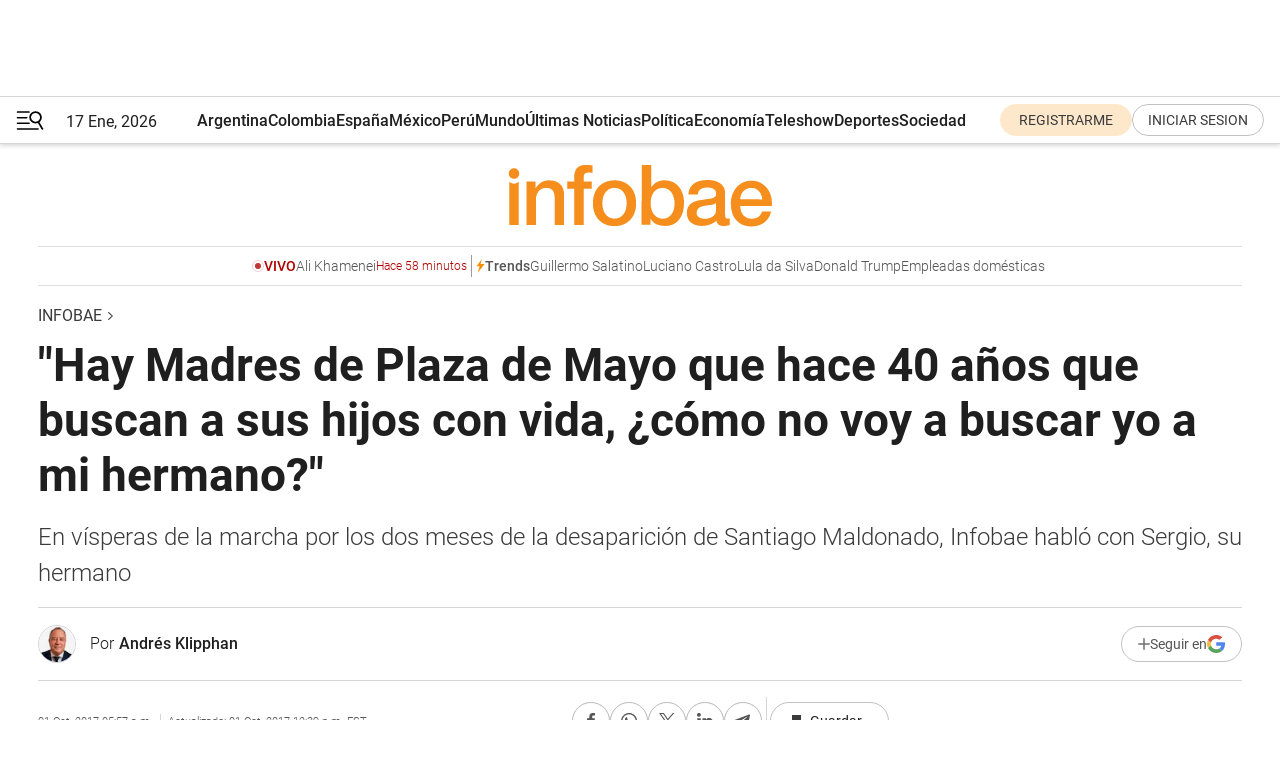

--- FILE ---
content_type: text/html; charset=utf-8
request_url: https://www.infobae.com/sociedad/2017/10/01/hay-madres-de-plaza-de-mayo-que-hace-40-anos-que-buscan-a-sus-hijos-con-vida-como-no-voy-a-buscar-yo-a-mi-hermano/
body_size: 68031
content:
<!DOCTYPE html><html lang="es" style="scroll-behavior:smooth"><head><meta charSet="UTF-8"/><meta name="MobileOptimized" content="width"/><meta name="HandheldFriendly" content="true"/><meta name="apple-mobile-web-app-capable" content="yes"/><meta name="apple-mobile-web-app-status-bar-style" content="blank-translucent"/><title>&quot;Hay Madres de Plaza de Mayo que hace 40 años que buscan a sus hijos con vida, ¿cómo no voy a buscar yo a mi hermano?&quot; - Infobae</title><meta name="title" content="&quot;Hay Madres de Plaza de Mayo que hace 40 años que buscan a sus hijos con vida, ¿cómo no voy a buscar yo a mi hermano?&quot; - Infobae"/><meta name="description" content="En vísperas de la marcha por los dos meses de la desaparición de Santiago Maldonado, Infobae habló con Sergio, su hermano"/><meta http-equiv="X-UA-Compatible" content="IE=edge,chrome=1"/><link rel="preload" as="font" type="font/woff2" crossorigin="" fetchpriority="high" href="https://www.infobae.com/assets/fonts/roboto-v30-latin-regular.woff2"/><link rel="preload" as="font" type="font/woff2" crossorigin="" fetchpriority="high" href="https://www.infobae.com/assets/fonts/roboto-v30-latin-300.woff2"/><link rel="preload" as="font" type="font/woff2" crossorigin="" fetchpriority="high" href="https://www.infobae.com/assets/fonts/roboto-v30-latin-500.woff2"/><link rel="preload" as="font" type="font/woff2" crossorigin="" fetchpriority="high" href="https://www.infobae.com/assets/fonts/roboto-v30-latin-700.woff2"/><link rel="preload" as="font" type="font/woff2" crossorigin="" fetchpriority="high" href="https://www.infobae.com/assets/fonts/roboto-v30-latin-italic.woff2"/><link rel="preload" as="font" type="font/woff2" crossorigin="" fetchpriority="high" href="https://www.infobae.com/assets/fonts/roboto-v30-latin-300italic.woff2"/><link rel="preload" as="font" type="font/woff2" crossorigin="" fetchpriority="high" href="https://www.infobae.com/assets/fonts/roboto-v30-latin-500italic.woff2"/><link rel="preload" as="font" type="font/woff2" crossorigin="" fetchpriority="high" href="https://www.infobae.com/assets/fonts/roboto-v30-latin-700italic.woff2"/><link rel="preload" href="/pf/resources/dist/infobae/css/main.css?d=3761" as="style"/><link rel="stylesheet" href="/pf/resources/dist/infobae/css/main.css?d=3761" media="screen, print"/><link rel="manifest" crossorigin="use-credentials" href="/pf/resources/manifest.json?d=3761"/><script type="application/javascript" id="polyfill-script">if(!Array.prototype.includes||!(window.Object && window.Object.assign)||!window.Promise||!window.Symbol||!window.fetch){document.write('<script type="application/javascript" src="/pf/dist/engine/polyfill.js?d=3761&mxId=00000000" defer=""><\/script>')}</script><script id="fusion-engine-react-script" type="application/javascript" src="/pf/dist/engine/react.js?d=3761&amp;mxId=00000000" defer=""></script><script id="fusion-engine-combinations-script" type="application/javascript" src="/pf/dist/components/combinations/default.js?d=3761&amp;mxId=00000000" defer=""></script><link rel="preconnect" href="https://sb.scorecardresearch.com/"/><link rel="preconnect" href="https://www.google-analytics.com/"/><link rel="preconnect" href="https://s.go-mpulse.net/"/><link rel="preconnect" href="https://fundingchoicesmessages.google.com/"/><link rel="preconnect" href="https://stats.g.doubleclick.net/"/><link rel="preconnect" href="https://www.googletagservices.com/"/><link id="fusion-template-styles" rel="stylesheet" type="text/css"/><link rel="preload" as="image" href="https://www.infobae.com/assets/images/logos/logo_infobae_naranja.svg"/><script src="/pf/resources/dist/infobae/js/main.js?d=3761" defer=""></script><script src="https://d1bl11pgu3tw3h.cloudfront.net/vendor/comscore/5.2.0/streamsense.min.js?org=infobae" defer=""></script><script src="https://sb.scorecardresearch.com/beacon.js" defer=""></script><script defer="">var _comscore = _comscore || []; _comscore.push({ c1: "2", c2: "8030908", options: { enableFirstPartyCookie: true, bypassUserConsentRequirementFor1PCookie: true } }); (function () { var s = document.createElement("script"), el = document.getElementsByTagName("script")[0]; s.async = true; s.src = "https://sb.scorecardresearch.com/cs/8030908/beacon.js"; el.parentNode.insertBefore(s, el); })();</script><script defer="">try{(function(i,s,o,g,r,a,m){i["GoogleAnalyticsObject"]=r;i[r]=i[r]||function(){(i[r].q=i[r].q||[]).push(arguments)},i[r].l=1*new Date;a=s.createElement(o),m=s.getElementsByTagName(o)[0];a.async=0;a.src=g;m.parentNode.insertBefore(a,m)})(window,document,"script","https://www.google-analytics.com/analytics.js","ga");ga("create","UA-759511-1","auto");ga("send","pageview");}catch(error){console.log("Error al inicializar gaScript:",error);}</script><script src="https://www.googletagmanager.com/gtag/js?id=G-Q2J791G3GV" async=""></script><script defer="">try{window.dataLayer = window.dataLayer || [];function gtag(){dataLayer.push(arguments);}gtag('js', new Date());gtag('config', 'G-Q2J791G3GV');}catch(error){console.log("Error al inicializar gaScript4:",error);}</script><script id="ebx" src="//applets.ebxcdn.com/ebx.js" async=""></script><script async="" src="https://functions.adnami.io/api/macro/adsm.macro.infobae.com.js"></script><script src="https://accounts.google.com/gsi/client" async="" defer=""></script><script>
  !function(e,o,n,i){if(!e){e=e||{},window.permutive=e,e.q=[];var t=function(){return([1e7]+-1e3+-4e3+-8e3+-1e11).replace(/[018]/g,function(e){return(e^(window.crypto||window.msCrypto).getRandomValues(new Uint8Array(1))[0]&15>>e/4).toString(16)})};e.config=i||{},e.config.apiKey=o,e.config.workspaceId=n,e.config.environment=e.config.environment||"production",(window.crypto||window.msCrypto)&&(e.config.viewId=t());for(var g=["addon","identify","track","trigger","query","segment","segments","ready","on","once","user","consent"],r=0;r<g.length;r++){var w=g[r];e[w]=function(o){return function(){var n=Array.prototype.slice.call(arguments,0);e.q.push({functionName:o,arguments:n})}}(w)}}}(window.permutive,"0cd2c32e-1a14-4e1f-96f0-a022c497b9cb","aa463839-b614-4c77-b5e9-6cdf10e1960c",{"consentRequired": true});
    window.googletag=window.googletag||{},window.googletag.cmd=window.googletag.cmd||[],window.googletag.cmd.push(function(){if(0===window.googletag.pubads().getTargeting("permutive").length){var e=window.localStorage.getItem("_pdfps");window.googletag.pubads().setTargeting("permutive",e?JSON.parse(e):[]);var o=window.localStorage.getItem("permutive-id");o&&(window.googletag.pubads().setTargeting("puid",o),window.googletag.pubads().setTargeting("ptime",Date.now().toString())),window.permutive.config.viewId&&window.googletag.pubads().setTargeting("prmtvvid",window.permutive.config.viewId),window.permutive.config.workspaceId&&window.googletag.pubads().setTargeting("prmtvwid",window.permutive.config.workspaceId)}});
    </script><script async="" src="https://a564e303-c351-48a1-b5d1-38585e343734.edge.permutive.app/aa463839-b614-4c77-b5e9-6cdf10e1960c-web.js"></script><script src="https://d2uans147eyg5w.cloudfront.net/prod/powaBoot.js" data-powa-script="true" id="powaDriveScript" defer=""></script><script defer="">try{function classThemeChange(){const e=window.localStorage.getItem("theme"),a=document.querySelector("html");a.classList.contains("dark")||"dark"!==e||a.classList.add("dark"),a.classList.contains("dark")&&""===e&&a.classList.remove("dark")}window.addEventListener("themeChange",classThemeChange),classThemeChange();}catch(error){console.log("Error al inicializar themeJS:", error);}</script><script>try{(function(w,d,s,l,i){w[l]=w[l]||[];w[l].push({'gtm.start': new Date().getTime(),event:'gtm.js'});var f=d.getElementsByTagName(s)[0], j=d.createElement(s),dl=l!='dataLayer'?'&l='+l:'';j.async=true;j.src= 'https://www.googletagmanager.com/gtm.js?id='+i+dl;f.parentNode.insertBefore(j,f); })(window,document,'script','dataLayer','GTM-KTGQDC9');}catch(error){console.log("Error al inicializar gtmScript:",error);}</script><script>
  "undefined"!=typeof window&&(window.googlefc=window.googlefc||{},window.googlefc.callbackQueue=window.googlefc.callbackQueue||[],window.googlefc.callbackQueue.push({CONSENT_DATA_READY(){__tcfapi("addEventListener",2.2,(e,o)=>{if(o){console.log("Success getting consent data");let t=JSON.parse(localStorage.getItem("permutive-consent"));if(e?.gdprApplies){if(console.log("Country applies GDPR"),e?.eventStatus==="useractioncomplete"){console.log("First time modal");let n=e.purpose.consents["1"];n?(console.log("Consent accepted"),window.permutive.consent({opt_in:!0,token:"123"})):(console.log("Consent refused"),window.permutive.consent({opt_in:!1}))}else console.log("Consent already granted, skipping.")}else t?.opt_in?console.log("Consent already accepted for non-GDPR country, skipping."):(console.log("No previous consent found; automatically accepting consent."),window.permutive.consent({opt_in:!0,token:"123"}))}else console.error("Error getting consent data")})}}));
  </script><script defer="">try{!function(f,b,e,v,n,t,s) {if(f.fbq)return;n=f.fbq=function(){n.callMethod? n.callMethod.apply(n,arguments):n.queue.push(arguments)}; if(!f._fbq)f._fbq=n;n.push=n;n.loaded=!0;n.version='2.0'; n.queue=[];t=b.createElement(e);t.async=!0; t.src=v;s=b.getElementsByTagName(e)[0]; s.parentNode.insertBefore(t,s)}(window, document,'script', 'https://connect.facebook.net/en_US/fbevents.js'); fbq('init', '336383993555320'); fbq('track', 'PageView'); fbq('track', 'ViewContent');}catch(error){console.log("Error al inicializar facebookPixelRawCodeScript:",error);}</script><script src="https://cdn.onesignal.com/sdks/web/v16/OneSignalSDK.page.js" defer=""></script><script>const getCountry=(timeZone)=>{switch(timeZone){case 'America/Argentina/Buenos_Aires':case 'America/Argentina/Catamarca':case 'America/Argentina/ComodRivadavia':case 'America/Argentina/Cordoba':case 'America/Argentina/Jujuy':case 'America/Argentina/La_Rioja':case 'America/Argentina/Mendoza':case 'America/Argentina/Rio_Gallegos':case 'America/Argentina/Salta':case 'America/Argentina/San_Juan':case 'America/Argentina/San_Luis':case 'America/Argentina/Tucuman':case 'America/Argentina/Ushuaia':case 'America/Buenos_Aires':case 'America/Catamarca':case 'America/Cordoba':case 'America/Jujuy':case 'America/Mendoza':case 'America/Rosario':return'Argentina';case 'America/Bahia_Banderas':case 'America/Cancun':case 'America/Chihuahua':case 'America/Ciudad_Juarez':case 'America/Ensenada':case 'America/Hermosillo':case 'America/Matamoros':case 'America/Mazatlan':case 'America/Merida':case 'America/Mexico_City':case 'America/Monterrey':case 'America/Ojinaga':case 'America/Santa_Isabel':case 'America/Tijuana':case 'Mexico/BajaNorte':case 'Mexico/BajaSur':case 'Mexico/General':return'México';case 'Africa/Ceuta':case 'Atlantic/Canary':case 'Europe/Madrid':return'España';case 'America/Lima':return'Perú';case 'America/Bogota':return'Colombia';default:return'Otros'}};const country=getCountry(Intl.DateTimeFormat().resolvedOptions().timeZone);const getActionMessage=()=>{if(country==='Argentina'){return'Suscribite a nuestras notificaciones para recibir las últimas noticias de Argentina.'}
          if(country==='Otros'){return'Suscríbete a nuestras notificaciones para recibir las últimas noticias de todos los países.'}
          return'Suscríbete a nuestras notificaciones para recibir las últimas noticias de '+country+'.'};window.OneSignalDeferred=window.OneSignalDeferred||[];window.OneSignalDeferred.push(async(OneSignal)=>{await OneSignal.init({appId:'bef19c97-ed8d-479f-a038-e9d3da77d4c9',safari_web_id:'web.onesignal.auto.364542e4-0165-4e49-b6eb-0136f3f4eaa9',notifyButton:{enable:!1},allowLocalhostAsSecureOrigin:!0,serviceWorkerParam:{scope:'/'},serviceWorkerPath:'OneSignalSDKWorker.js',promptOptions:{slidedown:{prompts:[{type:'push',autoPrompt:!0,text:{actionMessage:getActionMessage(),acceptButton:'Suscribirse',cancelButton:'Después'},},],},},welcomeNotification:{title:'¡Bienvenido!',message:'Gracias por suscribirte a las notificaciones',url:'https://www.infobae.com/',},});OneSignal.User.addTag('region',country)})</script><link rel="dns-prefetch" href="https://sb.scorecardresearch.com/"/><link rel="dns-prefetch" href="https://www.google-analytics.com/"/><link rel="dns-prefetch" href="https://s.go-mpulse.net/"/><link rel="dns-prefetch" href="https://fundingchoicesmessages.google.com/"/><link rel="dns-prefetch" href="https://stats.g.doubleclick.net/"/><link rel="dns-prefetch" href="https://www.googletagservices.com/"/><meta name="viewport" content="width=device-width, initial-scale=1.0, user-scalable=yes, minimum-scale=0.5, maximum-scale=2.0"/><meta name="google-site-verification" content="DqMfuNB2bg-Ou_FEVXxZuzmDpPJ1ZVmOQVvwfJACGmM"/><link rel="canonical" href="https://www.infobae.com/sociedad/2017/10/01/hay-madres-de-plaza-de-mayo-que-hace-40-anos-que-buscan-a-sus-hijos-con-vida-como-no-voy-a-buscar-yo-a-mi-hermano/"/><link rel="amphtml" href="https://www.infobae.com/sociedad/2017/10/01/hay-madres-de-plaza-de-mayo-que-hace-40-anos-que-buscan-a-sus-hijos-con-vida-como-no-voy-a-buscar-yo-a-mi-hermano/?outputType=amp-type"/><meta property="keywords" content="santiago maldonado"/><meta name="robots" content="index, follow"/><meta name="googlebot" content="index, follow"/><meta name="robots" content="max-image-preview:large"/><meta name="distribution" content="global"/><meta name="rating" content="general"/><meta name="language" content="es_ES"/><meta name="news_keywords" content="santiago maldonado"/><meta property="article:published_time" content="2017-10-01T09:57:11.862Z"/><meta property="article:modified_time" content="2017-10-01T16:39:14.292Z"/><meta property="last_updated_date" content="2017-10-01T16:39:14.292Z"/><meta property="article:author" content="https://www.infobae.com/autor/andres-klipphan/"/><meta property="article:tag" content="santiago maldonado"/><meta property="article:tag" content="sergio maldonado"/><meta name="twitter:card" content="summary_large_image"/><meta name="twitter:creator" content="@infobae"/><meta name="twitter:description" content="En vísperas de la marcha por los dos meses de la desaparición de Santiago Maldonado, Infobae habló con Sergio, su hermano"/><meta name="twitter:image" content="https://www.infobae.com/resizer/v2/https%3A%2F%2Fs3.amazonaws.com%2Farc-wordpress-client-uploads%2Finfobae-wp%2Fwp-content%2Fuploads%2F2017%2F09%2F30180301%2FSergio-Maldonado-Andres-Klipphan-hermano-mayor-de-Santiago-Maldonado-300917-3.jpg?auth=ac2105599c2cc376ce5653e995469245e8e3dbe21ad63659d8394a539f71a696&amp;smart=true&amp;width=1024&amp;height=512&amp;quality=85"/><meta name="twitter:site" content="@infobae"/><meta name="twitter:title" content="&quot;Hay Madres de Plaza de Mayo que hace 40 años que buscan a sus hijos con vida, ¿cómo no voy a buscar yo a mi hermano?&quot;"/><meta property="twitter:domain" content="infobae.com"/><meta property="twitter:url" content="https://www.infobae.com/sociedad/2017/10/01/hay-madres-de-plaza-de-mayo-que-hace-40-anos-que-buscan-a-sus-hijos-con-vida-como-no-voy-a-buscar-yo-a-mi-hermano/"/><meta property="og:title" content="&quot;Hay Madres de Plaza de Mayo que hace 40 años que buscan a sus hijos con vida, ¿cómo no voy a buscar yo a mi hermano?&quot;"/><meta property="og:description" content="En vísperas de la marcha por los dos meses de la desaparición de Santiago Maldonado, Infobae habló con Sergio, su hermano"/><meta property="og:url" content="https://www.infobae.com/sociedad/2017/10/01/hay-madres-de-plaza-de-mayo-que-hace-40-anos-que-buscan-a-sus-hijos-con-vida-como-no-voy-a-buscar-yo-a-mi-hermano/"/><meta property="og:type" content="article"/><meta property="og:site_name" content="infobae"/><meta property="og:locale" content="es_LA"/><meta property="og:image" itemProp="image" content="https://www.infobae.com/resizer/v2/https%3A%2F%2Fs3.amazonaws.com%2Farc-wordpress-client-uploads%2Finfobae-wp%2Fwp-content%2Fuploads%2F2017%2F09%2F30180301%2FSergio-Maldonado-Andres-Klipphan-hermano-mayor-de-Santiago-Maldonado-300917-3.jpg?auth=ac2105599c2cc376ce5653e995469245e8e3dbe21ad63659d8394a539f71a696&amp;smart=true&amp;width=1200&amp;height=630&amp;quality=85"/><meta property="og:image:width" content="1200"/><meta property="og:image:height" content="630"/><meta property="fb:app_id" content="907935373302455"/><meta property="fb:pages" content="34839376970"/><meta property="fb:pages" content="436205896728888"/><meta property="fb:pages" content="142361755806396"/><meta name="isDFP" content="true"/><meta name="dfpPageType" content="nota"/><meta name="dfp_path" content="infobae/sociedad"/><meta property="article:publisher" content="https://www.facebook.com/infobae"/><script type="application/ld+json">{"@context":"https://schema.org","@type":"NewsMediaOrganization","name":"Infobae","description":"El sitio de noticias en español más leído en el mundo. Con redacciones en Ciudad de México, Madrid, Bogotá, Lima y Buenos Aires; y corresponsales en las principales ciudades del mundo.","email":"contacto@infobae.com","url":"https://www.infobae.com","sameAs":["https://www.facebook.com/Infobae/","https://www.youtube.com/@Infobae","https://x.com/infobae","https://es.wikipedia.org/wiki/Infobae","https://whatsapp.com/channel/0029Va9TEIjLdQefbAqn7T1g"],"logo":{"@type":"ImageObject","url":"https://www.infobae.com/resizer/v2/NCYGYV4JW5CQHKEULJMKQU6MZU.png?auth=31eb621d6ad5fda030d6c893a4efe3120a76cc8178216c9c9a07fd3dd89a360f&width=255&height=60&quality=90","height":60,"width":255}}</script><script type="application/ld+json">{"@context":"https://schema.org","@type":"BreadcrumbList","itemListElement":[{"@type":"ListItem","position":1,"item":{"@id":"https://infobae.com","name":"Infobae"}}]}</script><script type="application/ld+json">{"@context":"https://schema.org","@type":"NewsArticle","headline":"\"Hay Madres de Plaza de Mayo que hace 40 años que buscan a sus hijos con vida, ¿cómo no voy a buscar yo a mi hermano?\"","description":"En vísperas de la marcha por los dos meses de la desaparición de Santiago Maldonado, Infobae habló con Sergio, su hermano","articleBody":"\"Encontré una carta que me escribió mi hermano hace algunos años. Y hace tres noches se la contesté. La respuesta a esa carta es lo que voy a leer en Plaza de Mayo\", le anticipa a Infobae Sergio Maldonado quien, en horas, hablará ante la multitud que reclama la aparición con vida de Santiago a dos meses de su \"desaparición forzada\", según la carátula de una de las dos investigaciones judiciales que intentan dar con su paradero. Sergio Habla con un nudo en la garganta, y ojos de roja emoción. \"El vikingo\", como lo apodó su hermano tatuador, denuncia que sus teléfonos \"están pinchados\", que efectivos de gendarmería \"nos hace seguimiento ilegal\"; insiste en que la ministra de Seguridad de la Nación, Patricia Bullrich, debería abandonar el cargo \"porque no está capacitada para ejercerlo de manera idónea\" y, entre otros poderosos conceptos, está convencido de dos cosas: que Santiago Maldonado \"está con vida\", que los gendarmes que participaron el 1º de agosto en el operativo represivo en la ruta 40 y en la persecución que derivó en su desaparición dentro de territorio Mapuche, ubicado en el Pu Lof Resistencia de Cushamen, \"saben dónde está y también lo saben sus superiores\". -¿Y qué dice esa carta que encontraste y a la cual ahora le das continuidad? -Te puedo contar el final. Que era algo que teníamos pendiente. Hacer un viaje juntos. Él consideraba que nosotros descendemos de los vikingos. De hecho yo tengo un tatuaje con la cara de un vikingo. Él decía que nosotros teníamos un espíritu nómade. Yo viajé sólo a Dinamarca y Santiago me pedía que lo hagamos juntos. En la carta me dice: \"Nos vemos en el próximo capítulo\". Lloré mucho cuando releí esa parte de la carta. Por eso me dije \"la voy a responder\". Creo que es la mejor manera de pedir por su aparición. Hace treinta días pedí por la renuncia de la ministra Bullrich. Ahora que voy a pedir… El reclamo por la renuncia de la ministra de Seguridad ya es popular. Ahora le quiero escribir a él que es lo que realmente me importa. -¿La cara de vikingo te lo tatuó él? -No. Él me tatuó un duende que tengo en la pierna, este símbolo en forma de pulsera en el brazo (derecho) y de manera forzada le hice tatuar el nombre \"Andrea\", que es mi mujer, dentro de algo parecido a un pergamino. Sergio levanta la manga izquierda de su chomba celeste y muestra el trabajo de su hermano. Explica que Santiago se negaba a tatuar dos cosas: nombres y escudos de fútbol. Consideraba que eso no es arte, sino simple comercio. \"Él no tatuaba por precio. Él dibujaba y tatuaba. Lo de él era más artístico. A mí me cobró por ejemplo por los tres tatuajes que me hizo\", recuerda risueño. Es una de las pocas veces que ríe. Fue cuando recordó cuánto extraña su abuela Maruca de 83 años a su nieto desaparecido en democracia. \"Es que Santiago era para ella lo que en realidad son los abuelos para los nietos. Santiago era estudioso de muchas cosas. Entre ellas de la naturaleza, la vegetación, las plantas. Él le hacía medicamentos naturales. Infusiones que le hacían muy bien, y ahora no está\". -Hablando de abuelas, ¿qué sentiste cuando te abrazaste con Nora Cortiñas? -Lo de Norita fue un respaldo y yo sentí que tengo una nueva abuela. Ella me llama por teléfono. Me mima. Con ella me siento cuidado, protegido. Y si ella viene y me protege, yo salgo a enfrentar lo que sea. La charla con el hombre de mirada suave, que trasmite equilibrio y que abre su corazón, se desarrolla en el bar \"La esquina de Aníbal Troilo\". En el ambiente, lejos de sonar acordes de su legendario bandoneón, como los de \"Mi noche triste\", está salpicado por música centroamericana. -¿Cómo imaginás encontrar a Santiago? ¿Creés que un día va a golpear la puerta de tu casa…? -No me lo imagino de ninguna manera. Sólo sé que lo voy a abrazar. No imagino nada. No puedo imaginar nada. Sé que está con vida y va a aparecer. Hay Madres de Plaza de Mayo que hace 40 años que buscan a sus hijos con vida. Y creen que van a aparecer para las fiestas. Y si ellas aún tienen esperanza, ¿cómo no voy a buscar yo con vida a mi hermano a dos meses de su desaparición? -¿Pero debes soñar hallarlo de alguna manera, en algún lado? -Yo ya no sueño. Durante un mes no dormí. Ahora hace un mes que duermo, pero no sueño. Me despierto sin haber soñado. Y antes soñaba. Ahora vivo el minuto a minuto. Sé que voy a estar en Plaza de Mayo, acompañado por muchísima gente. Gente de todos los partidos políticos y extracción social, de organismos. Pero lo que voy a hacer después no lo sé. Perdí el rumbo de mi vida. Solo vivo para encontrar a mí hermano. Y puedo hacerlo porque tengo el apoyo de mi mujer… y no tengo hijos. -¿Creés que en la causa ya hay elementos para dejar de buscar a Santiago en el Pu Lof y comenzar a buscarlo en Gendarmería? -Yo siempre lo dije. A Santiago lo tiene gendarmería. -¿Vivo? -Sí. Santiago fue secuestrado por gendarmes. Esos gendarmes saben dónde está, y sus jefes también saben dónde está Santiago. Yo creo que Santiago está vivo. -En un primer razonamiento uno cree que a los gendarmes se les fue la mano, la mataron y lo desaparecieron. -Sólo dude una vez. Fue cuando no apareció antes de las elecciones PASO. Estaba convencido que, por un tema político, Santiago aparecía poco antes del domingo 13 de agosto. Cuando no fue así pensé que podía estar muerto. Pero enseguida volví a creer que está con vida. -¿Antes de la desaparición de tu hermano, también tenías una visión de conjunto, de lucha social? -Yo siempre tuve la misma postura crítica con muchas cosas. No cambié ahora por la desaparición de mi hermano. Sergio Maldonado utiliza un ejemplo para apoyar su postura. \"Cuando se escaparon de la cárcel los hermanos Lanatta y Eschillaci (condenados por el triple crimen de General Rodríguez y el tráfico de efedrina), el despliegue de las fuerzas federales a cargo de Patricia Bullrich era una payasada. Parecía una miniserie de un par de días. Y ella salía a decir cosas, a tirar hipótesis que no se podían creer. Los que me conocen y escucharon saben que no miento. Era desopilante la forma que los buscaban. Para mí, ya en ese momento, Patricia Bullrich no podía ser la ministra de Seguridad. Me resultaba gracioso, aunque era tragicómico. Si al final los encontraron porque se equivocaron y se metieron en un pantano…\". -¿Y ahora qué pasa? -Lo mismo. Patricia Bullrich tiene el mismo accionar. Hay una desaparición forzada de persona y comete la misma ridiculez que cuando buscaba a los tres presos que se escaparon de la cárcel. Las fuerzas de seguridad tienen que actuar diferente. Bullrich no estaba capacitada ni antes ni ahora. Ella no estaba capacitada, ni tenía el control de la situación para encontrar a los prófugos. Y ahora tampoco para encontrar a mí hermano. Sergio cree, además, que desde la llegada del nuevo gobierno nacional, a cargo de Mauricio Macri, \"hay una escalada de violencia en un montón de ámbitos. Hay diferentes casos de violencia por parte de las fuerzas de seguridad. Ahora me toca a mí, pero es consecuencia de una situación de diferentes etapas\". -¿Cuántos años tenés? -Cuarenta y cuatro. Y no soy militante de ningún partido. Cuando hablo lo hago desde el sentido común. Yo no me encasillo en una sola cosa. No veo un solo canal de televisión ni leo un solo diario. Hablo objetivamente. Cuando digo que hay una escalada de violencia es porque existe. Y lo sufren los sectores más vulnerables. Pero todos miran para otro lado. Te cuento un ejemplo, por fuera de Santiago. Nosotros vivimos en Bariloche. Y para nosotros ir a Chile es como para el que vive en el Conurbano viajar a Capital Federal. Antes cruzábamos la frontera sin problemas. A partir del cambio de gobierno, Gendarmería se volvió muy autoritaria contra los argentinos que alegremente queremos pasar a Chile para disfrutar un fin de semana. Gendarmería te frena, te maltrata, es querer estacionar y ellos te corren. Se han vuelto mucho más autoritarios que años atrás. Me llama la atención el poder que tomó Gendarmería. Fui a Rosario hace tres semanas y parecía que estabas en un lugar sitiado, lleno de camionetas y armas largas. Es intimidatorio eso. Sergio reconoce que la exposición pública no deseada ni buscada que le dio la lucha por la aparición con vida de Santiago, por momentos lo supera. \"Hay mucha gente que está sufriendo. Que no encuentra manera de canalizar su grito de justicia, o de saber la verdad. El otro día, en Plaza de Mayo, se me acercó un hombre de más de 80 años pidiendo que lo ayude a encontrar a su hijo desaparecido en Bariloche hace 20 años. Eso es algo que me supera. Me encantaría ayudarlos. Pero no sé cómo. No tengo las herramientas. No tengo el conocimiento. Y mi objetivo es mi hermano\". -¿Imagino que esto se debe repetir en todo momento, por ejemplo cuando camina en la calle? -Desgraciadamente tampoco tengo la facultad de verificar si lo que te dicen es verdad al cien por ciento. En el lugar que estoy me llegan hasta entrevistas de falsos periodistas. Gente que se acerca diciendo que conocía a mi hermano y es mentira. Hay que tener un poco de cuidado. -¿Cómo sabe que son falsos periodistas? -Porque averiguo. Empecé a tomar mis recaudos. Especialmente después de saber que me siguen, que han pinchado de manera ilegal mis teléfonos. -¿Creés que Gendarmería aún te sigue? -Sí. Gendarmería me está siguiendo. Por ejemplo el sábado 5 de agosto estaba hablando en el Bolsón por teléfono con un amigo. En un momento determinado me pasa con un chico que decía tener datos de mi hermano. Al rato comienza a tartamudear y corta la comunicación. Después me entero por mi amigo que de la nada apareció una moto, con un hombre con casco que se les paró delante y comenzó a sacarles fotos. Eso pasó porque tengo el teléfono intervenido. No es la única situación que Sergio Maldonado tiene registrada como de absoluta ilegalidad. Los audios que se incorporaron a la causa, y que fueron rescatados de los teléfonos de los gendarmes que participaron en el operativo donde desapareció Santiago por los peritos de la Policía Federal revelan que la familia Maldonado y su abogada, Verónica Heredia, eran espiadas por Gendarmería, sin orden judicial. \"Los audios marcan que ya el día 4 de agosto se informaban entre ellos que yo había llegado al Bolsón. Otro audio avisaba que iba a una marcha. Que estoy en una estación de servicio hablando\". Como si de un día para el otro \"El Vikingo\" hubiese ingresado como personaje central a una mala novela de intrigas, Sergio debió soportar el hostigamiento de la fuerza federal sospechada de haber desaparecido de manera forzada a su hermano. \"En Esquel, cuando vamos a ver al juez de la causa, vamos a comer a un bar, y los gendarmes ocupan las mesas vecinas. Pero te lo hacen saber. Lo hacen de manera burda. El mismo gendarme que está en la recepción del hotel donde nos alojamos, es el mismo milico que se te sienta al lado y te mira. Lo hacen para decirte acá estamos y sabemos todo lo que hacés\". -¿Sos consciente de la movilización que generó la desaparición de tu hermano? Las escuelas secundarias, por ejemplo, están empapeladas con afiches con la cara de Santiago. -Eso me da mucho pudor. Por otro lado me llena de orgullo. Me genera muchas expectativas porque hay muchos jóvenes y hay un futuro. Todos esos estudiantes se adueñaron de mi hermano. Entendieron que lo que le pasó a mi hermano, que es un pibe normal, como la mayoría, les puede pasar también a ellos. Después discutimos si cortar una ruta es la manera o no de protestar, pero Santiago no estaba haciendo nada malo. Y los chicos sienten que así como le pasó a él, le puede pasar a cualquier miembro de su familia. -¿Cómo esperás que sea la movilización de hoy en Plaza de Mayo? -Que haya mucha gente. De todos los partidos políticos. De todas las organizaciones. Es un llamado a toda la gente. Es para pedir por la aparición con vida de una persona. Va más allá de la política o de cualquier otra cosa. -¿Sentís temor por la posibilidad que, una vez más, infiltrados provoquen quemas, destrozos, caos? – Yo no tengo por qué agarrar y pedir que sea todo pacífico porque se da por sentado que la gente que va lo hace para saber la verdad de algo. Por eso no tiene sentido estar aclarando o estar a la defensiva. En la movilización anterior fueron casi 300.000 personas. Hubo 31 detenidos. Todos quedaron en libertad porque no tenían nada que ver. Fue todo armado y quedó en evidencia. -¿Y quién creés que arma el vandalismo posterior? -La misma policía. Las mismas fuerzas de seguridad. No sé quien los manda. Pero son infiltrados mandados desde una fuerza de seguridad. Si hasta escribieron grafitos diciendo: \"Liberen a Sebas\". Ni el nombre conocen. Mi hermano se llama Santiago. Sergio Maldonado está cansado. Se le nota en la mirada. Hasta en los gestos que hace cuando saluda desde el ventanal del café a quienes lo reconocen y le gritan \"¡Fuerza!, ¡no aflojes!\" \"Lo que más bronca me dio en estos dos meses es la pérdida de tiempo. Y el gasto que arman con todos estos circos de usar a cientos de policías para revisar una zona dónde saben que no van a encontrar nada. O cuando pegan carteles por todos lados ofreciendo una recompensa de dos millones de pesos para los que aporten datos para encontrar a mi hermano. No gasten tanta plata para eso. Esa plata destínenla a otro. Si ya saben dónde está Santiago\". -Vos insistís con que alguien sabe dónde está tu hermano. -Los gendarmes. Y sus jefes. -¿Vos decís que Gendarmería sabe donde está Santiago? -Ellos se lo llevaron. Lo dicen los testigos. No lo invento yo. -¿Cómo son tus días últimamente? -Vivo el minuto a minuto. No sé que voy a hacer dentro de una hora. Sé que a las 15:30 es el acto en Plaza de Mayo, y después no sé que hago. No sé qué voy a hacer a la noche. No planeo más ir al supermercado. No sé cuando vence la luz. No sé nada. Qué se yo que voy a hacer el lunes. No puedo ni encuentro la motivación para trabajar. No puedo. Mi único objetivo es Santiago. -¿Qué te pasó cuando viste tanta gente la primera vez en esa histórica plaza? -Sentí paz. Tranquilidad. Me dije: \"Llegué a lo máximo para pedir por Santiago\". Después me di cuenta que había más. Estaba la ONU. La segunda vez (por el 18 de septiembre) sentí poder. Me dije: \"Qué bárbaro, esto se puede usar bien o mal\". -¿Cuándo sentiste poder? -No sentí que yo tenía poder. Pero sí comprendí que estando ahí arriba, con tanta gente gritando, podés enviar un buen o un mal mensaje. Y que depende de cómo lo envíes, son tomadas esas palabras. Ahí me di cuenta de que no necesariamente hay que tener plata para llegar a la Plaza de Mayo. No sentí el poder yo mismo, sino que comprendí cómo los políticos se alimentan de toda la gente que está ahí. Eso no es algo que a mí me llena. Yo no necesito eso. Comprendí por qué los políticos quieren llegar y estar ahí. Yo no busqué estar en Plaza de Mayo como ellos. A mí me desaparecieron a mi hermano. -Y hoy, dentro de un rato, ¿qué sentirás? -Quizás estar más acompañado. Ojalá que el reclamo sirva para que aparezca Santiago.","url":"https://www.infobae.com/sociedad/2017/10/01/hay-madres-de-plaza-de-mayo-que-hace-40-anos-que-buscan-a-sus-hijos-con-vida-como-no-voy-a-buscar-yo-a-mi-hermano/","dateCreated":"2017-10-01T09:48:47Z","dateModified":"2017-10-01T16:39:14Z","datePublished":"2017-10-01T09:57:11Z","mainEntityOfPage":{"@type":"WebPage","@id":"https://www.infobae.com/sociedad/2017/10/01/hay-madres-de-plaza-de-mayo-que-hace-40-anos-que-buscan-a-sus-hijos-con-vida-como-no-voy-a-buscar-yo-a-mi-hermano/"},"articleSection":"Sociedad","creator":{"@type":"Person","name":"Andrés Klipphan","url":"https://www.infobae.com/autor/andres-klipphan/"},"keywords":"santiago maldonado","isAccessibleForFree":true,"copyrightYear":2017,"copyrightHolder":{"@type":"Organization","name":"Infobae","url":"https://www.infobae.com"},"inLanguage":"es-AR","contentLocation":{"@type":"Place","name":"Argentina"},"publisher":{"@type":"Organization","name":"infobae","logo":{"@type":"ImageObject","url":"https://www.infobae.com/resizer/v2/NCYGYV4JW5CQHKEULJMKQU6MZU.png?auth=31eb621d6ad5fda030d6c893a4efe3120a76cc8178216c9c9a07fd3dd89a360f&width=255&height=60&quality=90","height":60,"width":255}},"author":{"@type":"Person","name":"Andrés Klipphan","url":"https://www.infobae.com/autor/andres-klipphan/"},"image":[{"@type":"ImageObject","url":"https://www.infobae.com/resizer/v2/https%3A%2F%2Fs3.amazonaws.com%2Farc-wordpress-client-uploads%2Finfobae-wp%2Fwp-content%2Fuploads%2F2017%2F09%2F30180301%2FSergio-Maldonado-Andres-Klipphan-hermano-mayor-de-Santiago-Maldonado-300917-3.jpg?auth=ac2105599c2cc376ce5653e995469245e8e3dbe21ad63659d8394a539f71a696&smart=true&width=1200&height=675&quality=85","width":1200,"height":675},{"@type":"ImageObject","url":"https://www.infobae.com/resizer/v2/https%3A%2F%2Fs3.amazonaws.com%2Farc-wordpress-client-uploads%2Finfobae-wp%2Fwp-content%2Fuploads%2F2017%2F09%2F30180301%2FSergio-Maldonado-Andres-Klipphan-hermano-mayor-de-Santiago-Maldonado-300917-3.jpg?auth=ac2105599c2cc376ce5653e995469245e8e3dbe21ad63659d8394a539f71a696&smart=true&width=1200&height=900&quality=85","width":1200,"height":900},{"@type":"ImageObject","url":"https://www.infobae.com/resizer/v2/https%3A%2F%2Fs3.amazonaws.com%2Farc-wordpress-client-uploads%2Finfobae-wp%2Fwp-content%2Fuploads%2F2017%2F09%2F30180301%2FSergio-Maldonado-Andres-Klipphan-hermano-mayor-de-Santiago-Maldonado-300917-3.jpg?auth=ac2105599c2cc376ce5653e995469245e8e3dbe21ad63659d8394a539f71a696&smart=true&width=1200&height=1200&quality=85","width":1200,"height":1200}]}</script><link rel="shortcut icon" type="image/x-icon" href="/pf/resources/favicon/favicon-32x32.png?d=3761"/><link rel="icon" sizes="16x16" type="image/png" href="/pf/resources/favicon/favicon-16x16.png?d=3761"/><link rel="icon" type="image/png" sizes="32x32" href="/pf/resources/favicon/favicon-32x32.png?d=3761"/><link rel="apple-touch-icon" href="/pf/resources/favicon/apple-touch-icon.png?d=3761"/><link rel="apple-touch-icon-precomposed" href="/pf/resources/favicon/apple-touch-icon-precomposed.png?d=3761"/><link rel="apple-touch-icon-120x120" href="/pf/resources/favicon/apple-touch-icon-120x120.png?d=3761"/><link rel="apple-touch-icon-120x120-precomposed" href="/pf/resources/favicon/apple-touch-icon-120x120-precomposed.png?d=3761"/><link rel="apple-touch-icon-152x152" href="/pf/resources/favicon/apple-touch-icon-152x152.png?d=3761"/><link rel="apple-touch-icon-152x152-precomposed" href="/pf/resources/favicon/apple-touch-icon-152x152-precomposed.png?d=3761"/><link rel="shortcut icon" sizes="192x192" href="/pf/resources/favicon/android-chrome-192x192.png?d=3761"/><link rel="shortcut icon" sizes="512x512" href="/pf/resources/favicon/android-chrome-512x512.png?d=3761"/><script async="" src="https://www.google.com/adsense/search/ads.js"></script><script>
        (function(g,o){
          g[o] = g[o] || function () {
            (g[o]['q'] = g[o]['q'] || []).push(arguments)
          }, g[o]['t'] = 1 * new Date
        })(window,'_googCsa');
      </script>
<script>(window.BOOMR_mq=window.BOOMR_mq||[]).push(["addVar",{"rua.upush":"false","rua.cpush":"true","rua.upre":"false","rua.cpre":"true","rua.uprl":"false","rua.cprl":"false","rua.cprf":"false","rua.trans":"SJ-f4702e72-e692-402f-9425-8458bfa26cfe","rua.cook":"false","rua.ims":"false","rua.ufprl":"false","rua.cfprl":"true","rua.isuxp":"false","rua.texp":"norulematch","rua.ceh":"false","rua.ueh":"false","rua.ieh.st":"0"}]);</script>
                              <script>!function(e){var n="https://s.go-mpulse.net/boomerang/";if("False"=="True")e.BOOMR_config=e.BOOMR_config||{},e.BOOMR_config.PageParams=e.BOOMR_config.PageParams||{},e.BOOMR_config.PageParams.pci=!0,n="https://s2.go-mpulse.net/boomerang/";if(window.BOOMR_API_key="C7HNE-7B57D-WM7L2-K2VFG-FX3EW",function(){function e(){if(!o){var e=document.createElement("script");e.id="boomr-scr-as",e.src=window.BOOMR.url,e.async=!0,i.parentNode.appendChild(e),o=!0}}function t(e){o=!0;var n,t,a,r,d=document,O=window;if(window.BOOMR.snippetMethod=e?"if":"i",t=function(e,n){var t=d.createElement("script");t.id=n||"boomr-if-as",t.src=window.BOOMR.url,BOOMR_lstart=(new Date).getTime(),e=e||d.body,e.appendChild(t)},!window.addEventListener&&window.attachEvent&&navigator.userAgent.match(/MSIE [67]\./))return window.BOOMR.snippetMethod="s",void t(i.parentNode,"boomr-async");a=document.createElement("IFRAME"),a.src="about:blank",a.title="",a.role="presentation",a.loading="eager",r=(a.frameElement||a).style,r.width=0,r.height=0,r.border=0,r.display="none",i.parentNode.appendChild(a);try{O=a.contentWindow,d=O.document.open()}catch(_){n=document.domain,a.src="javascript:var d=document.open();d.domain='"+n+"';void(0);",O=a.contentWindow,d=O.document.open()}if(n)d._boomrl=function(){this.domain=n,t()},d.write("<bo"+"dy onload='document._boomrl();'>");else if(O._boomrl=function(){t()},O.addEventListener)O.addEventListener("load",O._boomrl,!1);else if(O.attachEvent)O.attachEvent("onload",O._boomrl);d.close()}function a(e){window.BOOMR_onload=e&&e.timeStamp||(new Date).getTime()}if(!window.BOOMR||!window.BOOMR.version&&!window.BOOMR.snippetExecuted){window.BOOMR=window.BOOMR||{},window.BOOMR.snippetStart=(new Date).getTime(),window.BOOMR.snippetExecuted=!0,window.BOOMR.snippetVersion=12,window.BOOMR.url=n+"C7HNE-7B57D-WM7L2-K2VFG-FX3EW";var i=document.currentScript||document.getElementsByTagName("script")[0],o=!1,r=document.createElement("link");if(r.relList&&"function"==typeof r.relList.supports&&r.relList.supports("preload")&&"as"in r)window.BOOMR.snippetMethod="p",r.href=window.BOOMR.url,r.rel="preload",r.as="script",r.addEventListener("load",e),r.addEventListener("error",function(){t(!0)}),setTimeout(function(){if(!o)t(!0)},3e3),BOOMR_lstart=(new Date).getTime(),i.parentNode.appendChild(r);else t(!1);if(window.addEventListener)window.addEventListener("load",a,!1);else if(window.attachEvent)window.attachEvent("onload",a)}}(),"".length>0)if(e&&"performance"in e&&e.performance&&"function"==typeof e.performance.setResourceTimingBufferSize)e.performance.setResourceTimingBufferSize();!function(){if(BOOMR=e.BOOMR||{},BOOMR.plugins=BOOMR.plugins||{},!BOOMR.plugins.AK){var n="true"=="true"?1:0,t="",a="cj2zw6ixij7tq2ll44xa-f-f99e5d410-clientnsv4-s.akamaihd.net",i="false"=="true"?2:1,o={"ak.v":"39","ak.cp":"619111","ak.ai":parseInt("650669",10),"ak.ol":"0","ak.cr":8,"ak.ipv":4,"ak.proto":"h2","ak.rid":"a45bd83","ak.r":41994,"ak.a2":n,"ak.m":"dscr","ak.n":"ff","ak.bpcip":"18.117.155.0","ak.cport":54114,"ak.gh":"23.66.124.62","ak.quicv":"","ak.tlsv":"tls1.3","ak.0rtt":"","ak.0rtt.ed":"","ak.csrc":"-","ak.acc":"","ak.t":"1768679214","ak.ak":"hOBiQwZUYzCg5VSAfCLimQ==3OVtU6m/yO1eEugh8BZB9UjSqs/5sMpla8w6z/ADx13DLWymV2vLkxgZViQMWIbITe4ulygH0fSW1d5G6keFTtKlZVtJbteaU+8c8wqmb1U4yy4x1w0CeLehu7M/3tiPKKkqPVMaqzLSy3PhUqtlFGvWP7cfMjySX3VUaL43skH5fPfpjdm+Z9S8v+Tv0MHXfTUXeurOKSk8P5bUBrNUq2xxDf3Pu+2tkPUKMgY9ZsXzMaveb40GjlGPjfnqlUKuS5LIHco+3Cx7UABbJ455cDaEVpyMgRCQg6ptVJvH/avzf3H+KChX19ZMN/Binf0gQ092/J9Juvd5vOYBWtEXeoABqoTHtbi/7XvD6rg0Feb3Bm1UP2RlJTA946et1ox10oPccl6mlPRXifeR8P2ZtRF0Ja2mpabzn6MgRDYlfcE=","ak.pv":"135","ak.dpoabenc":"","ak.tf":i};if(""!==t)o["ak.ruds"]=t;var r={i:!1,av:function(n){var t="http.initiator";if(n&&(!n[t]||"spa_hard"===n[t]))o["ak.feo"]=void 0!==e.aFeoApplied?1:0,BOOMR.addVar(o)},rv:function(){var e=["ak.bpcip","ak.cport","ak.cr","ak.csrc","ak.gh","ak.ipv","ak.m","ak.n","ak.ol","ak.proto","ak.quicv","ak.tlsv","ak.0rtt","ak.0rtt.ed","ak.r","ak.acc","ak.t","ak.tf"];BOOMR.removeVar(e)}};BOOMR.plugins.AK={akVars:o,akDNSPreFetchDomain:a,init:function(){if(!r.i){var e=BOOMR.subscribe;e("before_beacon",r.av,null,null),e("onbeacon",r.rv,null,null),r.i=!0}return this},is_complete:function(){return!0}}}}()}(window);</script></head><body class="nd-body"><noscript><img src="https://sb.scorecardresearch.com/p?c1=2&amp;c2=8030908&amp;cv=4.4.0&amp;cj=1"/></noscript><noscript><iframe src="https://www.googletagmanager.com/ns.html?id=GTM-KTGQDC9" height="0" width="0" style="display:none;visibility:hidden"></iframe></noscript><noscript><img height="1" width="1" style="display:none" src="https://www.facebook.com/tr?id=336383993555320&ev=PageView&noscript=1"/></noscript><div id="fusion-app" class="fusion-app | infobae grid"><div class="article-right-rail-centered "><div class="article-right-rail-centered-layout "><nav><div class="interstitial_800x600 ad-wrapper"><div id="infobae_sociedad_nota_interstitial_800x600" class="ad-interstitial-bg hide"></div><div class="dfpAd ad-interstitial"><button id="infobae_sociedad_nota_interstitial_800x600_close" aria-label="infobae_sociedad_nota_interstitial_800x600" class="close_ad hide"><i class="close"></i></button><div id="infobae/sociedad/nota/interstitial_800x600" class="infobae/sociedad/nota/interstitial_800x600 arcad"></div></div></div><div style="position:relative"><div class="masthead-navbar " id="mastheadnavbar"><div class="site-header" id="siteheader"><div class="sticky-navbar-ad-container"><div class="top_banner_970x80 ad-wrapper"><div class="dfpAd ad-top-banner"><div id="infobae/sociedad/nota/top_banner_970x80" class="infobae/sociedad/nota/top_banner_970x80 arcad"></div></div></div></div><div class="sectionnav-container"><span aria-label="Menu" class="hamburger hamburger-wrapper close" role="button" tabindex="-1"><svg viewBox="0 0 28 20" id="hamburger-icon" xmlns="http://www.w3.org/2000/svg" class="hamburger-icon" data-name="hamburger-icon" fill=""><path d="M27.8061 18.2936L23.9009 11.7199C26.6545 9.62581 27.2345 5.75713 25.1799 2.96266C23.0598 0.111715 18.9446 -0.552677 15.9985 1.50445C14.5751 2.49996 13.6279 3.97419 13.3517 5.66252C13.0628 7.34757 13.4737 9.04405 14.498 10.4274C16.2587 12.8169 19.499 13.7133 22.2858 12.6261L26.1944 19.1875C26.3514 19.4517 26.5513 19.6089 26.7784 19.668C26.9927 19.7238 27.2342 19.6816 27.4707 19.5593C28.2062 19.1465 28.0218 18.6387 27.8221 18.2846L27.8061 18.2936ZM24.3917 7.88058C24.0673 9.0572 23.2806 10.0477 22.1932 10.6578C21.1218 11.259 19.8172 11.4316 18.6191 11.1196C16.1094 10.466 14.6138 7.94849 15.2862 5.50947C15.9587 3.07045 18.5492 1.61694 21.0589 2.27047C23.5686 2.92401 25.0642 5.44156 24.3917 7.88058Z" fill=""></path><path d="M0 1.129C0 0.675362 0.371315 0.307617 0.829355 0.307617H12.9866C13.4446 0.307617 13.8159 0.675362 13.8159 1.129C13.8159 1.58264 13.4446 1.95038 12.9866 1.95038H0.829355C0.371315 1.95038 0 1.58264 0 1.129ZM0 7.04295C0 6.58931 0.371315 6.22157 0.829355 6.22157H10.5951C11.0531 6.22157 11.4245 6.58931 11.4245 7.04295C11.4245 7.49659 11.0531 7.86433 10.5951 7.86433H0.829355C0.371315 7.86433 0 7.49659 0 7.04295ZM0 12.9569C0 12.5033 0.371315 12.1355 0.829355 12.1355H12.9866C13.4446 12.1355 13.8159 12.5033 13.8159 12.9569C13.8159 13.4105 13.4446 13.7783 12.9866 13.7783H0.829355C0.371315 13.7783 0 13.4105 0 12.9569ZM0 18.8709C0 18.4172 0.371315 18.0495 0.829355 18.0495H22.4792C22.9372 18.0495 23.3086 18.4172 23.3086 18.8709C23.3086 19.3245 22.9372 19.6922 22.4792 19.6922H0.829355C0.371315 19.6922 0 19.3245 0 18.8709Z" fill=""></path></svg></span><a aria-label="infobae" class="site-logo" href="https://www.infobae.com/"><span class="site-logo"><img alt="Infobae" class="logo-image" height="25px" src="https://www.infobae.com/assets/images/logos/logo_infobae_naranja.svg" width="105px" fetchpriority="high" loading="eager"/></span></a><p class="date-info">17 Ene, 2026</p><div class="login-register-container"></div></div></div><nav class="content side-menu" id="side-menu" style="top:undefinedpx;height:calc(100vh - undefinedpx)"><div class="side-menu-sticky-items"><div class="queryly_searchicon_img"><label for="queryly_toggle" id="queryly-label"><button>Buscar en todo el sitio<svg id="search-icon" data-name="search-icon" xmlns="http://www.w3.org/2000/svg" viewBox="0 0 30 30"><path d="M20.35,17.59a10.43,10.43,0,1,0-3.21,3l7.7,7.65a2.19,2.19,0,1,0, 3.17-3l-.08-.07Zm-8.53.72a6.74,6.74,0,1,1,6.74-6.75,6.74,6.74,0,0,1-6.74,6.75Zm0,0"></path></svg></button></label></div></div><div class="dropdown"><div id="dropdown-item-ctn0" class="dropdown-item-ctn"><a class="item non-bold" href="https://www.infobae.com/?noredirect" rel="noopener noreferrer">Argentina</a></div><div id="dropdown-body0" class="dropdown-body"></div></div><div class="dropdown"><div id="dropdown-item-ctn2" class="dropdown-item-ctn"><a class="item non-bold" href="https://www.infobae.com/colombia/" rel="noopener noreferrer">Colombia</a></div><div id="dropdown-body2" class="dropdown-body"></div></div><div class="dropdown"><div id="dropdown-item-ctn4" class="dropdown-item-ctn"><a class="item non-bold" href="https://www.infobae.com/espana/" rel="noopener noreferrer">España</a></div><div id="dropdown-body4" class="dropdown-body"></div></div><div class="dropdown"><div id="dropdown-item-ctn6" class="dropdown-item-ctn"><a class="item non-bold" href="https://www.infobae.com/mexico/" rel="noopener noreferrer">México</a></div><div id="dropdown-body6" class="dropdown-body"></div></div><div class="dropdown"><div id="dropdown-item-ctn8" class="dropdown-item-ctn"><a class="item non-bold" href="https://www.infobae.com/peru/" rel="noopener noreferrer">Perú</a></div><div id="dropdown-body8" class="dropdown-body"></div></div><div class="dropdown"><div id="dropdown-item-ctn10" class="dropdown-item-ctn"><a class="item" href="https://www.infobae.com/america/" rel="noopener noreferrer">Mundo</a><div aria-label="Menu Item" class="icon-dropdown" role="button" tabindex="-1"><svg id="down-icon0" width="12" height="12" viewBox="0 0 12 8" fill="none" xmlns="http://www.w3.org/2000/svg" class="icon-drop "><path d="M-9.87742e-07 1.167C-9.69427e-07 0.748023 0.335182 0.41284 0.754162 0.41284C0.969636 0.41284 1.17314 0.496636 1.31679 0.652256L5.98541 5.72789L10.654 0.652257C10.9294 0.341015 11.4082 0.293132 11.7314 0.568461C12.0546 0.84379 12.0905 1.32262 11.8152 1.64584C11.8032 1.65781 11.7913 1.68175 11.7793 1.69372L6.54804 7.36789C6.26074 7.67913 5.78191 7.6911 5.47067 7.41577C5.4587 7.4038 5.44673 7.39183 5.42278 7.36789L0.203504 1.68175C0.071824 1.5381 -9.96114e-07 1.35853 -9.87742e-07 1.167Z" fill="#9B9B9B"></path></svg></div></div><div id="dropdown-body10" class="dropdown-body"><a class="dropdown-item" href="https://www.infobae.com/venezuela/"><span class="dropdown-submenu">Venezuela</span></a><a class="dropdown-item" href="https://www.infobae.com/entretenimiento/"><span class="dropdown-submenu">Entretenimiento</span></a><a class="dropdown-item" href="https://www.infobae.com/economist/"><span class="dropdown-submenu">The economist</span></a><a class="dropdown-item" href="https://www.infobae.com/wapo/"><span class="dropdown-submenu">The Washington Post</span></a><a class="dropdown-item" href="https://www.infobae.com/america/realeza/"><span class="dropdown-submenu">Realeza</span></a><a class="dropdown-item" href="https://www.infobae.com/america/opinion/"><span class="dropdown-submenu">Opinión</span></a></div></div><div class="dropdown"><div id="dropdown-item-ctn12" class="dropdown-item-ctn"><a class="item non-bold" href="https://www.infobae.com/ultimas-noticias/" rel="noopener noreferrer">Últimas Noticias</a></div><div id="dropdown-body12" class="dropdown-body"></div></div><div class="dropdown"><div id="dropdown-item-ctn14" class="dropdown-item-ctn"><a class="item" href="https://www.infobae.com/politica/" rel="noopener noreferrer">Política</a><div aria-label="Menu Item" class="icon-dropdown" role="button" tabindex="-1"><svg id="down-icon0" width="12" height="12" viewBox="0 0 12 8" fill="none" xmlns="http://www.w3.org/2000/svg" class="icon-drop "><path d="M-9.87742e-07 1.167C-9.69427e-07 0.748023 0.335182 0.41284 0.754162 0.41284C0.969636 0.41284 1.17314 0.496636 1.31679 0.652256L5.98541 5.72789L10.654 0.652257C10.9294 0.341015 11.4082 0.293132 11.7314 0.568461C12.0546 0.84379 12.0905 1.32262 11.8152 1.64584C11.8032 1.65781 11.7913 1.68175 11.7793 1.69372L6.54804 7.36789C6.26074 7.67913 5.78191 7.6911 5.47067 7.41577C5.4587 7.4038 5.44673 7.39183 5.42278 7.36789L0.203504 1.68175C0.071824 1.5381 -9.96114e-07 1.35853 -9.87742e-07 1.167Z" fill="#9B9B9B"></path></svg></div></div><div id="dropdown-body14" class="dropdown-body"><a class="dropdown-item" href="https://www.infobae.com/leyes/"><span class="dropdown-submenu">Leyes</span></a></div></div><div class="dropdown"><div id="dropdown-item-ctn16" class="dropdown-item-ctn"><a class="item non-bold" href="https://www.infobae.com/economia/" rel="noopener noreferrer">Economía</a></div><div id="dropdown-body16" class="dropdown-body"></div></div><div class="dropdown"><div id="dropdown-item-ctn18" class="dropdown-item-ctn"><a class="item non-bold" href="https://www.infobae.com/teleshow/" rel="noopener noreferrer">Teleshow</a></div><div id="dropdown-body18" class="dropdown-body"></div></div><div class="dropdown"><div id="dropdown-item-ctn20" class="dropdown-item-ctn"><a class="item" href="https://www.infobae.com/deportes/" rel="noopener noreferrer">Deportes</a><div aria-label="Menu Item" class="icon-dropdown" role="button" tabindex="-1"><svg id="down-icon0" width="12" height="12" viewBox="0 0 12 8" fill="none" xmlns="http://www.w3.org/2000/svg" class="icon-drop "><path d="M-9.87742e-07 1.167C-9.69427e-07 0.748023 0.335182 0.41284 0.754162 0.41284C0.969636 0.41284 1.17314 0.496636 1.31679 0.652256L5.98541 5.72789L10.654 0.652257C10.9294 0.341015 11.4082 0.293132 11.7314 0.568461C12.0546 0.84379 12.0905 1.32262 11.8152 1.64584C11.8032 1.65781 11.7913 1.68175 11.7793 1.69372L6.54804 7.36789C6.26074 7.67913 5.78191 7.6911 5.47067 7.41577C5.4587 7.4038 5.44673 7.39183 5.42278 7.36789L0.203504 1.68175C0.071824 1.5381 -9.96114e-07 1.35853 -9.87742e-07 1.167Z" fill="#9B9B9B"></path></svg></div></div><div id="dropdown-body20" class="dropdown-body"><a class="dropdown-item" href="https://www.infobae.com/tenis-argentino/"><span class="dropdown-submenu">Tenis argentino</span></a></div></div><div class="dropdown"><div id="dropdown-item-ctn22" class="dropdown-item-ctn"><a class="item non-bold" href="https://www.infobae.com/sociedad/" rel="noopener noreferrer">Sociedad</a></div><div id="dropdown-body22" class="dropdown-body"></div></div><div class="dropdown"><div id="dropdown-item-ctn24" class="dropdown-item-ctn"><a class="item non-bold" href="https://www.infobae.com/sociedad/policiales/" rel="noopener noreferrer">Policiales</a></div><div id="dropdown-body24" class="dropdown-body"></div></div><div class="dropdown"><div id="dropdown-item-ctn26" class="dropdown-item-ctn"><a class="item non-bold" href="https://www.infobae.com/perros-y-gatos/" rel="noopener noreferrer">Perros y gatos</a></div><div id="dropdown-body26" class="dropdown-body"></div></div><div class="dropdown"><div id="dropdown-item-ctn28" class="dropdown-item-ctn"><a class="item non-bold" href="https://www.infobae.com/revista-chacra/" rel="noopener noreferrer">Chacra y Campo</a></div><div id="dropdown-body28" class="dropdown-body"></div></div><div class="dropdown"><div id="dropdown-item-ctn30" class="dropdown-item-ctn"><a class="item non-bold" href="https://www.infobae.com/movant/" rel="noopener noreferrer">Movant LogComex</a></div><div id="dropdown-body30" class="dropdown-body"></div></div><div class="dropdown"><div id="dropdown-item-ctn32" class="dropdown-item-ctn"><a class="item non-bold" href="https://www.infobae.com/turismo/" rel="noopener noreferrer">Turismo</a></div><div id="dropdown-body32" class="dropdown-body"></div></div><div class="dropdown"><div id="dropdown-item-ctn34" class="dropdown-item-ctn"><a class="item" href="https://www.infobae.com/tendencias/" rel="noopener noreferrer">Tendencias</a><div aria-label="Menu Item" class="icon-dropdown" role="button" tabindex="-1"><svg id="down-icon0" width="12" height="12" viewBox="0 0 12 8" fill="none" xmlns="http://www.w3.org/2000/svg" class="icon-drop "><path d="M-9.87742e-07 1.167C-9.69427e-07 0.748023 0.335182 0.41284 0.754162 0.41284C0.969636 0.41284 1.17314 0.496636 1.31679 0.652256L5.98541 5.72789L10.654 0.652257C10.9294 0.341015 11.4082 0.293132 11.7314 0.568461C12.0546 0.84379 12.0905 1.32262 11.8152 1.64584C11.8032 1.65781 11.7913 1.68175 11.7793 1.69372L6.54804 7.36789C6.26074 7.67913 5.78191 7.6911 5.47067 7.41577C5.4587 7.4038 5.44673 7.39183 5.42278 7.36789L0.203504 1.68175C0.071824 1.5381 -9.96114e-07 1.35853 -9.87742e-07 1.167Z" fill="#9B9B9B"></path></svg></div></div><div id="dropdown-body34" class="dropdown-body"><a class="dropdown-item" href="https://www.infobae.com/tendencias/estar-mejor/"><span class="dropdown-submenu">Estar Mejor</span></a></div></div><div class="dropdown"><div id="dropdown-item-ctn36" class="dropdown-item-ctn"><a class="item non-bold" href="https://www.infobae.com/que-puedo-ver/" rel="noopener noreferrer">Qué puedo ver</a></div><div id="dropdown-body36" class="dropdown-body"></div></div><div class="dropdown"><div id="dropdown-item-ctn38" class="dropdown-item-ctn"><a class="item non-bold" href="https://www.infobae.com/educacion/" rel="noopener noreferrer">Educación</a></div><div id="dropdown-body38" class="dropdown-body"></div></div><div class="dropdown"><div id="dropdown-item-ctn40" class="dropdown-item-ctn"><a class="item non-bold" href="https://www.infobae.com/podcasts/" rel="noopener noreferrer">Podcasts</a></div><div id="dropdown-body40" class="dropdown-body"></div></div><div class="dropdown"><div id="dropdown-item-ctn42" class="dropdown-item-ctn"><a class="item non-bold" href="https://www.infobae.com/video/" rel="noopener noreferrer">Video</a></div><div id="dropdown-body42" class="dropdown-body"></div></div><div class="dropdown"><div id="dropdown-item-ctn44" class="dropdown-item-ctn"><a class="item non-bold" href="https://www.infobae.com/cultura/" rel="noopener noreferrer">Cultura</a></div><div id="dropdown-body44" class="dropdown-body"></div></div><div class="dropdown"><div id="dropdown-item-ctn46" class="dropdown-item-ctn"><a class="item non-bold" href="https://www.infobae.com/malditos-nerds/" rel="noopener noreferrer">Malditos Nerds</a></div><div id="dropdown-body46" class="dropdown-body"></div></div><div class="dropdown"><div id="dropdown-item-ctn48" class="dropdown-item-ctn"><a class="item non-bold" href="https://www.infobae.com/tecno/" rel="noopener noreferrer">Tecno</a></div><div id="dropdown-body48" class="dropdown-body"></div></div><div class="dropdown"><div id="dropdown-item-ctn50" class="dropdown-item-ctn"><a class="item non-bold" href="https://www.infobae.com/virales/" rel="noopener noreferrer">Virales</a></div><div id="dropdown-body50" class="dropdown-body"></div></div><div class="dropdown"><div id="dropdown-item-ctn52" class="dropdown-item-ctn"><a class="item non-bold" href="https://www.infobae.com/judiciales/" rel="noopener noreferrer">Judiciales</a></div><div id="dropdown-body52" class="dropdown-body"></div></div><div class="dropdown"><div id="dropdown-item-ctn54" class="dropdown-item-ctn"><a class="item non-bold" href="https://www.infobae.com/salud/" rel="noopener noreferrer">Salud</a></div><div id="dropdown-body54" class="dropdown-body"></div></div><div class="dropdown"><div id="dropdown-item-ctn56" class="dropdown-item-ctn"><a class="item non-bold" href="https://www.infobae.com/autos/" rel="noopener noreferrer">Autos</a></div><div id="dropdown-body56" class="dropdown-body"></div></div><div class="dark-mode-btn "><div class="dark-mode-btn__container "><div class="dark-mode-btn__toggler "><div class="dark-mode-btn__circle "></div><svg class="light-icon" width="12" height="12" viewBox="0 0 12 12" fill="none" xmlns="http://www.w3.org/2000/svg"><path d="M12 6.10608C11.8953 6.34856 11.7107 6.445 11.4462 6.43122C11.2092 6.41745 10.9722 6.43122 10.738 6.42847C10.4762 6.42847 10.2861 6.24385 10.2861 6.00137C10.2861 5.75614 10.4762 5.57703 10.738 5.57428C10.975 5.57428 11.2119 5.5853 11.4462 5.57152C11.7107 5.55499 11.8925 5.65418 12 5.89666V6.11159V6.10608Z" fill="#1F1F1F"></path><path d="M5.89114 12C5.64866 11.8953 5.55222 11.7107 5.566 11.4462C5.57978 11.2092 5.566 10.9722 5.56876 10.738C5.56876 10.4762 5.75337 10.2861 5.99585 10.2861C6.23833 10.2861 6.42295 10.4762 6.42295 10.738C6.42295 10.975 6.41192 11.2119 6.4257 11.4462C6.44223 11.7107 6.34304 11.8925 6.10056 12H5.88563H5.89114Z" fill="#1F1F1F"></path><path d="M5.99859 2.57084C7.89158 2.57084 9.43188 4.11389 9.42636 6.00414C9.42361 7.88887 7.88331 9.42642 5.99859 9.42642C4.10835 9.42642 2.5653 7.88336 2.57081 5.99036C2.57357 4.10563 4.11386 2.56808 5.99859 2.56808V2.57084ZM6.00685 3.42778C4.5878 3.42503 3.43051 4.57681 3.42775 5.99036C3.425 7.40942 4.57678 8.56672 5.99032 8.56947C7.40938 8.57223 8.56666 7.42045 8.56942 6.00414C8.57218 4.58508 7.4204 3.42778 6.0041 3.42503L6.00685 3.42778Z" fill="#1F1F1F"></path><path d="M6.42851 0.856948C6.42851 0.994721 6.42851 1.13249 6.42851 1.27302C6.423 1.52377 6.24114 1.7139 6.00417 1.7139C5.7672 1.7139 5.57708 1.52652 5.57432 1.27853C5.57157 0.997476 5.57157 0.716419 5.57432 0.435362C5.57432 0.184616 5.76445 0 6.00417 0C6.23563 0 6.423 0.187371 6.42851 0.429852C6.43127 0.573135 6.42851 0.716419 6.42851 0.856948Z" fill="#1F1F1F"></path><path d="M0.851433 6.4285C0.713661 6.4285 0.575889 6.4285 0.435361 6.4285C0.18737 6.42299 0 6.23562 0 5.9959C0 5.75617 0.18737 5.57431 0.440872 5.57155C0.716416 5.5688 0.994717 5.57155 1.27026 5.57155C1.52101 5.57155 1.71113 5.75893 1.71389 5.9959C1.71389 6.23838 1.52652 6.42575 1.26475 6.4285C1.12698 6.4285 0.989206 6.4285 0.848678 6.4285H0.851433Z" fill="#1F1F1F"></path><path d="M1.6312 2.11615C1.63671 1.88745 1.71662 1.75519 1.87368 1.67804C2.03074 1.60088 2.19607 1.60915 2.32558 1.72763C2.52672 1.90949 2.71961 2.10238 2.90422 2.30352C3.05301 2.4661 3.03097 2.7196 2.87667 2.87391C2.7196 3.02821 2.46886 3.05025 2.30629 2.90146C2.1079 2.72235 1.92053 2.52947 1.73867 2.33384C1.67805 2.26495 1.65325 2.163 1.63396 2.11891L1.6312 2.11615Z" fill="#1F1F1F"></path><path d="M9.8865 1.63127C10.1152 1.63953 10.2475 1.71944 10.3246 1.8765C10.4018 2.03632 10.388 2.19889 10.2695 2.32564C10.0877 2.52679 9.89477 2.71967 9.69362 2.90153C9.52829 3.05033 9.27755 3.02553 9.12324 2.86847C8.96894 2.71141 8.9524 2.46066 9.1012 2.29809C9.28306 2.10245 9.47319 1.91232 9.66882 1.73322C9.73495 1.6726 9.83966 1.65055 9.8865 1.63127Z" fill="#1F1F1F"></path><path d="M1.63124 9.87282C1.65604 9.82597 1.69186 9.71576 1.7635 9.6386C1.92332 9.4595 2.09691 9.29141 2.27326 9.12609C2.44961 8.95525 2.70587 8.96076 2.87395 9.12609C3.04203 9.29141 3.04754 9.55043 2.8767 9.72678C2.70862 9.90313 2.53503 10.0767 2.35592 10.2476C2.22091 10.3771 2.05558 10.4074 1.88474 10.3302C1.71942 10.2558 1.63675 10.1208 1.62849 9.87557L1.63124 9.87282Z" fill="#1F1F1F"></path><path d="M10.3716 9.89209C10.3605 10.1208 10.2779 10.2531 10.1208 10.3275C9.96099 10.4019 9.80117 10.3881 9.67167 10.2696C9.47603 10.0877 9.28591 9.90036 9.10405 9.70197C8.94974 9.53389 8.97178 9.27763 9.13436 9.12057C9.29142 8.96902 9.54216 8.95248 9.70473 9.10403C9.89762 9.28314 10.085 9.46775 10.2613 9.66339C10.3247 9.73503 10.3495 9.8425 10.3716 9.89209Z" fill="#1F1F1F"></path></svg><svg class="dark-icon" width="12" height="12" viewBox="0 0 12 12" fill="none" xmlns="http://www.w3.org/2000/svg"><path d="M0 5.6173C0.0203122 5.43051 0.0372386 5.24373 0.0643215 5.06034C0.314839 3.37929 1.12056 2.02766 2.4747 1.00545C3.0773 0.550379 3.74422 0.227753 4.46869 0.0205937C4.65488 -0.0337432 4.83769 0.0205937 4.93925 0.17002C5.0442 0.319447 5.04081 0.492646 4.90878 0.659052C4.52624 1.14129 4.25202 1.67447 4.09968 2.27218C3.82885 3.33175 3.90671 4.36075 4.36374 5.3558C4.84785 6.40178 5.62648 7.15571 6.67594 7.61078C7.44104 7.94359 8.24337 8.04887 9.07278 7.93341C9.89881 7.81794 10.6267 7.48852 11.28 6.97232C11.3647 6.9044 11.473 6.83988 11.578 6.8229C11.8589 6.77875 12.0519 7.00628 11.9876 7.28136C11.754 8.25264 11.3241 9.12542 10.6673 9.88274C9.8785 10.7929 8.90352 11.4279 7.74572 11.7506C5.92101 12.26 4.20463 11.9917 2.64059 10.9219C1.29998 10.005 0.470565 8.72808 0.128643 7.13533C0.0744772 6.88742 0.0575511 6.63272 0.0236975 6.38141C0.0169267 6.34066 0.0101555 6.2999 0.0033848 6.25575C0.0033848 6.0452 0.0033848 5.83125 0.0033848 5.62069L0 5.6173ZM3.63589 1.2228C1.77732 2.17709 0.51119 4.33359 0.897122 6.72441C1.28644 9.1424 3.23303 10.9491 5.68742 11.1563C8.04025 11.3566 9.99699 9.95746 10.8399 8.24584C8.6293 9.16617 6.55069 8.9692 4.80045 7.26778C3.04683 5.55956 2.78277 3.48118 3.63927 1.2228H3.63589Z" fill="white"></path>;</svg></div></div></div></nav><nav class="right-panel " id="right-panel" style="height:calc(100vh - undefinedpx)"><div class="right-panel__header"><div class="right-panel__user-data"><div class="right-panel__content-avatar"><div class="user-default-avatar-ctn"><svg class="user-default-avatar" viewBox="0 0 32 32" fill="none" xmlns="http://www.w3.org/2000/svg"><path d="M24.544 27.9848C24.544 26.7713 24.5689 25.6161 24.544 24.4608C24.411 21.9425 22.3996 19.9311 19.8813 19.8064C17.3381 19.7649 14.7948 19.7649 12.2515 19.8064C9.63345 19.8563 7.51406 21.9674 7.44757 24.5855C7.42264 25.5745 7.43926 26.5636 7.43095 27.5443V28.0263C3.00101 24.8764 0.665526 19.5405 1.34706 14.1464C2.36935 6.05951 9.75812 0.32469 17.845 1.34698C23.8292 2.10331 28.7578 6.4252 30.2788 12.2681C31.8496 18.194 29.564 24.4691 24.544 27.9848M15.9833 6.50001C13.1575 6.50832 10.8801 8.80225 10.8885 11.6281C10.8968 14.4539 13.1907 16.7313 16.0165 16.7229C18.8424 16.7146 21.1197 14.4207 21.1114 11.5949C21.1114 11.5949 21.1114 11.5865 21.1114 11.5782C21.0948 8.76069 18.8008 6.4917 15.9833 6.50001" fill="#D5D5D5"></path><circle cx="16" cy="16" r="15.75" stroke="#777777" stroke-width="0.5"></circle></svg></div></div><div class="right-panel__content-info"><span>Bienvenido</span><span>Por favor, ingresa a tu cuenta.</span></div></div><div class="right-panel__auth-buttons"><button aria-label="Registrarme" class="right-panel__auth-buttons-register">REGISTRARME</button><button aria-label="Iniciar sesión" class="right-panel__auth-buttons-login">INICIAR SESIÓN</button></div></div></nav></div></div><div class="width_full" style="height:falsepx"></div></nav><div class="article-right-rail-centered-content"><aside class="article-right-rail-centered-left-span span-rail" data-element="span-rail"><div class="span-section"><div class="megalateral_2_250x600 ad-wrapper ad-desktop"><div class="dfpAd ad-megalateral"><div id="infobae/sociedad/nota/megalateral_2_250x600" class="infobae/sociedad/nota/megalateral_2_250x600 arcad"></div></div></div></div></aside><div class="article-right-rail-centered-layout-body "><div class="top page-container"><div class="masthead-header"><div class="mhh-new"><div id="fusion-static-enter:static-masthead-header" style="display:none" data-fusion-component="static-masthead-header" data-persistent-entry="true"></div><a aria-label="Logo link" class="mhh-site-logo" href="https://www.infobae.com/" rel="noreferrer noopener"><img alt="Infobae" height="65" loading="eager" src="https://www.infobae.com/assets/images/logos/logo_infobae_naranja.svg" width="280" fetchpriority="high"/></a><div id="fusion-static-exit:static-masthead-header" style="display:none" data-fusion-component="static-masthead-header" data-persistent-exit="true"></div><div class="header_izq_180x70 ad-wrapper ad-desktop"><div class="dfpAd ad-header-masthead-left"><div id="infobae/sociedad/nota/header_izq_180x70" class="infobae/sociedad/nota/header_izq_180x70 arcad"></div></div></div><div class="header_der_180x70 ad-wrapper ad-desktop"><div class="dfpAd ad-header-masthead-right"><div id="infobae/sociedad/nota/header_der_180x70" class="infobae/sociedad/nota/header_der_180x70 arcad"></div></div></div></div><div class="ctn-quicklinks"></div></div></div><section class="article-section page-container"><header class="article-header-wrapper"><div class="article-header with-follow-button-ctn"><div class="display_flex justify_space_between article-section-ctn"><div class="display_flex align_items_center"><a aria-label="infobae" class="display_flex align_items_center article-section-tag" href="/">infobae</a><svg class="arrow" fill="none" viewBox="0 0 5 8" xmlns="http://www.w3.org/2000/svg"><path d="M0.519579 8C0.240259 8 0.0168041 7.77654 0.0168041 7.49723C0.0168041 7.35358 0.0726679 7.21791 0.176415 7.12214L3.56017 4.00973L0.176415 0.897311C-0.0310792 0.713758 -0.0630014 0.394536 0.120551 0.179062C0.304104 -0.0364133 0.623326 -0.0603549 0.838801 0.123198C0.846781 0.131178 0.862742 0.139159 0.870723 0.147139L4.6535 3.63464C4.861 3.82617 4.86898 4.14539 4.68543 4.35289C4.67744 4.36087 4.66946 4.36885 4.6535 4.38481L0.862742 7.86433C0.766976 7.95212 0.647267 8 0.519579 8V8Z"></path></svg></div></div><h1 id="&quot;hay-madres-de-plaza-de-mayo-que-hace-40-anos-que-buscan-a-sus-hijos-con-vida-como-no-voy-a-buscar-yo-a-mi-hermano&quot;" class="display-block article-headline text_align_left">&quot;Hay Madres de Plaza de Mayo que hace 40 años que buscan a sus hijos con vida, ¿cómo no voy a buscar yo a mi hermano?&quot;</h1><h2 class="article-subheadline text_align_left">En vísperas de la marcha por los dos meses de la desaparición de Santiago Maldonado, Infobae habló con Sergio, su hermano</h2><div class="display_flex align_items_center flex_row byline follow-button-ctn has-author"><div class="display_flex byline-image-ctn"><div class="author-image-header" style="margin-left:0"><div class=""><picture><source srcSet="https://www.infobae.com/resizer/v2/https%3A%2F%2Fs3.amazonaws.com%2Farc-authors%2Finfobae%2F27b5a98b-7123-4451-a985-cd78dd564666.jpg?auth=f7bfe2d88d38a66be340d925afddfe755f048d376eac6ddbcde7b8f53b915b98&amp;smart=true&amp;width=40&amp;height=40&amp;quality=85" media="(min-width: 80px)"/><img alt="Andrés Klipphan" class="global-image byline-author-image" decoding="async" fetchpriority="high" height="1" loading="eager" src="https://www.infobae.com/resizer/v2/https%3A%2F%2Fs3.amazonaws.com%2Farc-authors%2Finfobae%2F27b5a98b-7123-4451-a985-cd78dd564666.jpg?auth=f7bfe2d88d38a66be340d925afddfe755f048d376eac6ddbcde7b8f53b915b98&amp;smart=true&amp;width=40&amp;height=40&amp;quality=85" width="1"/></picture></div></div></div><p class="display_flex authors-name-txt-ctn"><span>Por </span> <a aria-label="Andrés Klipphan" class="author-name" href="/autor/andres-klipphan/">Andrés Klipphan</a></p><a aria-label="Seguir en Google" class="follow-button display_flex align_items_center" href="https://profile.google.com/cp/CgsvbS8wMTI1aDVmaA" rel="noopener noreferrer" target="_blank" title="Seguir en Google"><svg id="Capa_1" xmlns="http://www.w3.org/2000/svg" viewBox="0 0 9.9 10" width="16" height="16" class="follow-button-icon-more"><g id="Grupo_9508"><g id="Grupo_9506"><path id="Uni\xF3n_6" fill="#707070" d="M4.3,9.3v-3.7H.6c-.36-.03-.63-.34-.6-.7,.03-.32,.28-.57,.6-.6h3.7V.6c.03-.36,.34-.63,.7-.6,.32,.03,.57,.28,.6,.6v3.7h3.7c.36,.03,.63,.34,.6,.7-.03,.32-.28,.57-.6,.6h-3.69v3.7c.03,.36-.24,.67-.6,.7-.36,.03-.67-.24-.7-.6,0-.03,0-.07,0-.1h0Z"></path></g></g></svg><span>Seguir en</span><img alt="Icono de Google para seguir en redes sociales" class="follow-button-icon" height="18" src="https://www.infobae.com/assets/images/icons/IconGoogle.svg" width="18" fetchpriority="high" loading="eager" decoding="async"/></a></div></div></header><article class="article"><div class="sharebar-container display_flex"><div class="share-bar-article-date-container share-bar-article-date-divider"><span class="sharebar-article-date">01 Oct, 2017 05:57 a.m.</span><span class="sharebar-article-date share-bar-article-date-separator">Actualizado: <!-- -->01 Oct, 2017 12:39 p.m. EST</span></div><div class="sharebar-buttons-container display_flex"><div aria-label="Guardar" class="sharebar-buttons button-save" role="button" tabindex="0"><svg width="9" height="12" viewBox="0 0 8 10" fill="none" xmlns="http://www.w3.org/2000/svg" class="saved-icon saved"><path d="M6.64286 0.5V9.31687L4.1116 7.16407L4.11106 7.16361C3.79894 6.89891 3.34392 6.89891 3.03179 7.16361L3.03126 7.16407L0.5 9.31687V0.5H6.64286Z"></path></svg><span class="buttons-save-text">Guardar</span></div><div class="sharebar-buttons-separator"></div><button class="sharemenu-buttons display_flex" aria-label="Compartir en Telegram"><svg width="38" height="38" viewBox="0 0 38 38" fill="none" xmlns="http://www.w3.org/2000/svg"><rect x="0.5" y="0.5" width="37" height="37" rx="18.5" fill="white"></rect><rect x="0.5" y="0.5" width="37" height="37" rx="18.5" stroke="#C2C2C2"></rect><path d="M24.9696 12.5511L10.3405 18.0494C10.0623 18.151 9.92701 18.4484 10.0398 18.7168C10.0999 18.8619 10.2277 18.9779 10.3856 19.0214L14.1068 20.0805L15.4975 24.3312C15.6028 24.6576 15.9636 24.839 16.2944 24.7374C16.3921 24.7084 16.4823 24.6504 16.5575 24.5778L18.482 22.6846L22.2558 25.354C22.6091 25.6006 23.0977 25.5281 23.3533 25.1872C23.421 25.1001 23.4661 24.9986 23.4887 24.897L25.9845 13.3707C26.0672 12.979 25.8116 12.5946 25.4056 12.5148C25.2628 12.4858 25.1124 12.5003 24.9771 12.5511M23.1429 15.1116L16.347 20.9147C16.2793 20.9727 16.2342 21.0525 16.2267 21.1395L15.9636 23.381C15.9636 23.4172 15.926 23.4462 15.8884 23.439C15.8583 23.439 15.8358 23.4172 15.8283 23.3955L14.7533 20.0442C14.7007 19.8919 14.7683 19.7251 14.9111 19.638L22.9399 14.836C23.0226 14.7852 23.1353 14.8142 23.1804 14.894C23.2255 14.9666 23.2105 15.0536 23.1504 15.1116" fill="#555555"></path></svg></button><button class="sharemenu-buttons display_flex" aria-label="Compartir en Linkedin"><svg width="38" height="38" viewBox="0 0 38 38" fill="none" xmlns="http://www.w3.org/2000/svg"><rect x="0.5" y="0.5" width="37" height="37" rx="18.5" fill="white"></rect><rect x="0.5" y="0.5" width="37" height="37" rx="18.5" stroke="#C2C2C2"></rect><path d="M16.5556 27V16.2231H19.963V17.6949C20.0185 17.6368 20.0648 17.5787 20.1111 17.5206C20.8611 16.349 22.2037 15.739 23.537 15.981C25.3889 16.1359 26.8426 17.7046 26.9259 19.6411C26.9722 20.0478 27 20.4641 27 20.8708C27 22.817 27 24.7633 27 26.7095V26.9806H23.5741V26.6805C23.5741 24.8892 23.5741 23.0882 23.5741 21.2969C23.5741 20.8805 23.5278 20.4545 23.4259 20.0478C23.1945 19.1279 22.2963 18.5663 21.4074 18.8084C21.2037 18.8665 21 18.9633 20.8333 19.0989C20.3333 19.4281 20.0185 19.9897 19.9907 20.6094C19.9722 21.1419 19.9722 21.6842 19.9722 22.2167V26.9903H16.5648L16.5556 27ZM11.2222 27V16.2037H11.7407C12.6204 16.2037 13.5 16.2037 14.3796 16.2037C14.5833 16.2037 14.6482 16.2328 14.6482 16.4748V26.9903H11.2222V27ZM11.0093 12.8825C11.0093 11.8465 11.8055 11.0041 12.787 11.0041C12.8426 11.0041 12.8982 11.0041 12.9537 11.0041C13.9445 10.9363 14.7963 11.7206 14.8611 12.7567C14.8611 12.7954 14.8611 12.8438 14.8611 12.8825C14.8426 13.9283 14.0278 14.761 13.0278 14.7416C12.9907 14.7416 12.9537 14.7416 12.9259 14.7416H12.9074C11.9259 14.8191 11.0741 14.0445 11 13.0181C11 12.9697 11 12.931 11 12.8825H11.0093Z" fill="#555555"></path></svg></button><button class="sharemenu-buttons display_flex" aria-label="Compartir en Twitter"><svg width="38" height="38" viewBox="0 0 38 38" fill="none" xmlns="http://www.w3.org/2000/svg"><rect x="0.5" y="0.5" width="37" height="37" rx="18.5" fill="white"></rect><rect x="0.5" y="0.5" width="37" height="37" rx="18.5" stroke="#C2C2C2"></rect><path d="M11.0391 11L17.2165 19.8249L11 27H12.399L17.8415 20.7182L22.2389 27H27L20.475 17.6786L26.2613 11H24.8623L19.85 16.7855L15.8001 11H11.0391ZM13.0965 12.101H15.2838L24.9423 25.8987H22.7551L13.0965 12.101Z" fill="#555555"></path></svg></button><button class="sharemenu-buttons display_flex" aria-label="Compartir en Whatsapp"><svg width="38" height="38" viewBox="0 0 38 38" fill="none" xmlns="http://www.w3.org/2000/svg"><rect x="0.5" y="0.5" width="37" height="37" rx="18.5" fill="white"></rect><rect x="0.5" y="0.5" width="37" height="37" rx="18.5" stroke="#C2C2C2"></rect><path d="M21.2863 19.9439C21.0997 19.8551 20.9664 19.9262 20.8419 20.0861C20.6731 20.3261 20.4687 20.5483 20.2909 20.7794C20.1665 20.9393 20.0243 20.9749 19.8376 20.8949C18.6645 20.4239 17.7757 19.6506 17.1269 18.5841C17.0292 18.4242 17.038 18.2997 17.1536 18.1575C17.3225 17.9531 17.4824 17.7576 17.6157 17.5354C17.678 17.4287 17.7135 17.2599 17.678 17.1532C17.4735 16.6111 17.2425 16.0867 17.0114 15.5535C16.9669 15.4557 16.8781 15.3313 16.7892 15.3224C16.4248 15.2602 16.0426 15.1891 15.7316 15.4912C15.1094 16.0778 14.8784 16.7977 15.0383 17.6243C15.1805 18.3619 15.5983 18.9663 16.0426 19.5618C16.887 20.6638 17.8646 21.6237 19.1622 22.1925C19.7932 22.4769 20.4331 22.7613 21.1441 22.7613C21.2685 22.7613 21.393 22.7613 21.5085 22.7346C22.4506 22.5391 23.1172 22.0058 23.0816 21.0193C23.0816 20.9216 23.0194 20.7794 22.9483 20.7438C22.3973 20.4594 21.8462 20.2017 21.2863 19.9439Z" fill="#555555"></path><path d="M26.9482 17.8724C26.3972 13.4642 22.1401 10.3447 17.7229 11.1179C12.6481 11.9977 9.71521 17.2859 11.6883 21.9963C12.1948 22.6629 12.0615 23.3472 11.8216 24.0849C11.5105 25.027 11.2794 26.0046 11.0039 27C11.1194 26.9733 11.1994 26.9644 11.2794 26.9378C12.5059 26.6178 13.7324 26.3068 14.9411 25.9868C15.1544 25.9335 15.3144 25.9602 15.5099 26.0579C17.1719 26.8667 18.9227 27.0978 20.718 26.7067C24.833 25.7913 27.4548 22.0496 26.9305 17.8902L26.9482 17.8724ZM20.0515 25.4624C18.4784 25.7113 17.003 25.3913 15.6166 24.6003C15.5099 24.5381 15.3411 24.5115 15.2077 24.547C14.4612 24.7248 13.7146 24.9292 12.9147 25.1336C13.1192 24.3693 13.3058 23.6672 13.5102 22.9473C13.5635 22.7606 13.5369 22.6273 13.4391 22.4673C11.0039 18.5479 13.1014 13.5442 17.6163 12.5043C21.2868 11.6511 25.0285 14.1841 25.5884 17.908C26.1395 21.5519 23.6954 24.8936 20.0515 25.4624Z" fill="#555555"></path></svg></button><button class="sharemenu-buttons display_flex" aria-label="Compartir en Facebook"><svg width="38" height="38" viewBox="0 0 38 38" fill="none" xmlns="http://www.w3.org/2000/svg"><rect x="0.5" y="0.5" width="37" height="37" rx="18.5" fill="white"></rect><rect x="0.5" y="0.5" width="37" height="37" rx="18.5" stroke="#C2C2C2"></rect><path d="M17.3544 26.9921V18.9235H15V16.3346H17.3544V16.0805C17.3544 15.3816 17.3291 14.6748 17.3882 13.976C17.3882 12.8642 18.0633 11.8556 19.1266 11.3712C19.5232 11.1965 19.9452 11.0853 20.3755 11.0376C21.2532 10.9741 22.1308 10.99 23 11.0932V13.4201H22.7722C22.2743 13.4201 21.7848 13.4201 21.2869 13.436C20.73 13.4042 20.2489 13.8013 20.2152 14.3254C20.2152 14.373 20.2152 14.4128 20.2152 14.4604C20.1983 15.0481 20.2152 15.6357 20.2152 16.2234C20.2152 16.2552 20.2152 16.2949 20.2321 16.3267H22.9409C22.8228 17.2082 22.7046 18.0579 22.5865 18.9315H20.2236V27H17.3629L17.3544 26.9921Z" fill="#555555"></path></svg></button></div></div><div class="body-article "><div class="visual__image image-initial-width"><picture><source srcSet="https://www.infobae.com/resizer/v2/https%3A%2F%2Fs3.amazonaws.com%2Farc-wordpress-client-uploads%2Finfobae-wp%2Fwp-content%2Fuploads%2F2017%2F09%2F30180301%2FSergio-Maldonado-Andres-Klipphan-hermano-mayor-de-Santiago-Maldonado-300917-3.jpg?auth=ac2105599c2cc376ce5653e995469245e8e3dbe21ad63659d8394a539f71a696&amp;smart=true&amp;width=992&amp;height=557&amp;quality=85" media="(min-width: 1000px)"/><source srcSet="https://www.infobae.com/resizer/v2/https%3A%2F%2Fs3.amazonaws.com%2Farc-wordpress-client-uploads%2Finfobae-wp%2Fwp-content%2Fuploads%2F2017%2F09%2F30180301%2FSergio-Maldonado-Andres-Klipphan-hermano-mayor-de-Santiago-Maldonado-300917-3.jpg?auth=ac2105599c2cc376ce5653e995469245e8e3dbe21ad63659d8394a539f71a696&amp;smart=true&amp;width=768&amp;height=432&amp;quality=85" media="(min-width: 768px)"/><source srcSet="https://www.infobae.com/resizer/v2/https%3A%2F%2Fs3.amazonaws.com%2Farc-wordpress-client-uploads%2Finfobae-wp%2Fwp-content%2Fuploads%2F2017%2F09%2F30180301%2FSergio-Maldonado-Andres-Klipphan-hermano-mayor-de-Santiago-Maldonado-300917-3.jpg?auth=ac2105599c2cc376ce5653e995469245e8e3dbe21ad63659d8394a539f71a696&amp;smart=true&amp;width=577&amp;height=324&amp;quality=85" media="(min-width: 580px)"/><source srcSet="https://www.infobae.com/resizer/v2/https%3A%2F%2Fs3.amazonaws.com%2Farc-wordpress-client-uploads%2Finfobae-wp%2Fwp-content%2Fuploads%2F2017%2F09%2F30180301%2FSergio-Maldonado-Andres-Klipphan-hermano-mayor-de-Santiago-Maldonado-300917-3.jpg?auth=ac2105599c2cc376ce5653e995469245e8e3dbe21ad63659d8394a539f71a696&amp;smart=true&amp;width=420&amp;height=236&amp;quality=85" media="(min-width: 350px)"/><source srcSet="https://www.infobae.com/resizer/v2/https%3A%2F%2Fs3.amazonaws.com%2Farc-wordpress-client-uploads%2Finfobae-wp%2Fwp-content%2Fuploads%2F2017%2F09%2F30180301%2FSergio-Maldonado-Andres-Klipphan-hermano-mayor-de-Santiago-Maldonado-300917-3.jpg?auth=ac2105599c2cc376ce5653e995469245e8e3dbe21ad63659d8394a539f71a696&amp;smart=true&amp;width=350&amp;height=197&amp;quality=85" media="(min-width: 80px)"/><img alt="(Nicolás Aboaf)" class="global-image" decoding="async" fetchpriority="high" height="1079" loading="eager" src="https://www.infobae.com/resizer/v2/https%3A%2F%2Fs3.amazonaws.com%2Farc-wordpress-client-uploads%2Finfobae-wp%2Fwp-content%2Fuploads%2F2017%2F09%2F30180301%2FSergio-Maldonado-Andres-Klipphan-hermano-mayor-de-Santiago-Maldonado-300917-3.jpg?auth=ac2105599c2cc376ce5653e995469245e8e3dbe21ad63659d8394a539f71a696&amp;smart=true&amp;width=350&amp;height=197&amp;quality=85" width="1920"/></picture><figcaption class="article-figcaption-img">(Nicolás Aboaf)</figcaption></div><p class="paragraph">"Encontré una carta que me escribió mi hermano hace algunos años. Y hace tres noches se la contesté. La respuesta a esa carta es lo que voy a leer en Plaza de Mayo", le anticipa a <strong>Infobae</strong> Sergio Maldonado quien, en horas, hablará ante la multitud que reclama la aparición con vida de Santiago a dos meses de su "desaparición forzada", según la carátula de una de las dos investigaciones judiciales que intentan dar con su paradero.</p><p class="paragraph">Sergio Habla con un nudo en la garganta, y ojos de roja emoción.</p><div class="inline ad-wrapper"><div class="dfpAd ad-inline"><div id="infobae/sociedad/nota/inline" class="infobae/sociedad/nota/inline arcad"></div></div></div><p class="paragraph">"El vikingo", como lo apodó su hermano tatuador, denuncia que sus teléfonos "están pinchados", que efectivos de gendarmería "nos hace seguimiento ilegal"; insiste en que la ministra de Seguridad de la Nación, Patricia Bullrich, debería abandonar el cargo "porque no está capacitada para ejercerlo de manera idónea" y, entre otros poderosos conceptos, está convencido de dos cosas: que Santiago Maldonado "está con vida", que los gendarmes que participaron el 1º de agosto en el operativo represivo en la ruta 40 y en la persecución que derivó en su desaparición dentro de territorio Mapuche, ubicado en el Pu Lof Resistencia de Cushamen, "saben dónde está y también lo saben sus superiores".</p><p class="paragraph"><strong>-¿Y qué dice esa carta que encontraste y a la cual ahora le das continuidad?</strong></p><div class="inline_2_DSK ad-wrapper ad-desktop"><div class="dfpAd ad-inline"><div id="infobae/sociedad/nota/inline_2_DSK" class="infobae/sociedad/nota/inline_2_DSK arcad"></div></div></div><p class="paragraph">-Te puedo contar el final. Que era algo que teníamos pendiente. Hacer un viaje juntos. Él consideraba que nosotros descendemos de los vikingos. De hecho yo tengo un tatuaje con la cara de un vikingo. Él decía que nosotros teníamos un espíritu nómade. Yo viajé sólo a Dinamarca y Santiago me pedía que lo hagamos juntos. En la carta me dice: "Nos vemos en el próximo capítulo". Lloré mucho cuando releí esa parte de la carta. Por eso me dije "la voy a responder". Creo que es la mejor manera de pedir por su aparición. Hace treinta días pedí por la renuncia de la ministra Bullrich. Ahora que voy a pedir… El reclamo por la renuncia de la ministra de Seguridad ya es popular. Ahora le quiero escribir a él que es lo que realmente me importa.</p><div class="visual__image"><picture><source srcSet="https://www.infobae.com/resizer/v2/https%3A%2F%2Fs3.amazonaws.com%2Farc-wordpress-client-uploads%2Finfobae-wp%2Fwp-content%2Fuploads%2F2017%2F09%2F30180223%2FSergio-Maldonado-Andres-Klipphan-hermano-mayor-de-Santiago-Maldonado-300917-18.jpg?auth=bff4b2ac5c8da8eaaac94572cd8549f5aafc377ef0e1028ea5ab3253b4b0f636&amp;smart=true&amp;width=992&amp;height=557&amp;quality=85" media="(min-width: 1000px)"/><source srcSet="https://www.infobae.com/resizer/v2/https%3A%2F%2Fs3.amazonaws.com%2Farc-wordpress-client-uploads%2Finfobae-wp%2Fwp-content%2Fuploads%2F2017%2F09%2F30180223%2FSergio-Maldonado-Andres-Klipphan-hermano-mayor-de-Santiago-Maldonado-300917-18.jpg?auth=bff4b2ac5c8da8eaaac94572cd8549f5aafc377ef0e1028ea5ab3253b4b0f636&amp;smart=true&amp;width=768&amp;height=432&amp;quality=85" media="(min-width: 768px)"/><source srcSet="https://www.infobae.com/resizer/v2/https%3A%2F%2Fs3.amazonaws.com%2Farc-wordpress-client-uploads%2Finfobae-wp%2Fwp-content%2Fuploads%2F2017%2F09%2F30180223%2FSergio-Maldonado-Andres-Klipphan-hermano-mayor-de-Santiago-Maldonado-300917-18.jpg?auth=bff4b2ac5c8da8eaaac94572cd8549f5aafc377ef0e1028ea5ab3253b4b0f636&amp;smart=true&amp;width=577&amp;height=324&amp;quality=85" media="(min-width: 580px)"/><source srcSet="https://www.infobae.com/resizer/v2/https%3A%2F%2Fs3.amazonaws.com%2Farc-wordpress-client-uploads%2Finfobae-wp%2Fwp-content%2Fuploads%2F2017%2F09%2F30180223%2FSergio-Maldonado-Andres-Klipphan-hermano-mayor-de-Santiago-Maldonado-300917-18.jpg?auth=bff4b2ac5c8da8eaaac94572cd8549f5aafc377ef0e1028ea5ab3253b4b0f636&amp;smart=true&amp;width=420&amp;height=236&amp;quality=85" media="(min-width: 350px)"/><source srcSet="https://www.infobae.com/resizer/v2/https%3A%2F%2Fs3.amazonaws.com%2Farc-wordpress-client-uploads%2Finfobae-wp%2Fwp-content%2Fuploads%2F2017%2F09%2F30180223%2FSergio-Maldonado-Andres-Klipphan-hermano-mayor-de-Santiago-Maldonado-300917-18.jpg?auth=bff4b2ac5c8da8eaaac94572cd8549f5aafc377ef0e1028ea5ab3253b4b0f636&amp;smart=true&amp;width=350&amp;height=197&amp;quality=85" media="(min-width: 80px)"/><img alt="(Nicolás Aboaf)" class="global-image" decoding="async" fetchpriority="low" height="1079" loading="lazy" src="https://www.infobae.com/resizer/v2/https%3A%2F%2Fs3.amazonaws.com%2Farc-wordpress-client-uploads%2Finfobae-wp%2Fwp-content%2Fuploads%2F2017%2F09%2F30180223%2FSergio-Maldonado-Andres-Klipphan-hermano-mayor-de-Santiago-Maldonado-300917-18.jpg?auth=bff4b2ac5c8da8eaaac94572cd8549f5aafc377ef0e1028ea5ab3253b4b0f636&amp;smart=true&amp;width=350&amp;height=197&amp;quality=85" width="1920"/></picture><figcaption class="article-figcaption-img">(Nicolás Aboaf)</figcaption></div><p class="paragraph"><strong>-¿La cara de vikingo te lo tatuó él?</strong></p><div class="ad-wrapper ad-mobile"><div class="dfpAd "><div id="infobae/sociedad/nota" class="infobae/sociedad/nota arcad"></div></div></div><p class="paragraph">-No. Él me tatuó un duende que tengo en la pierna, este símbolo en forma de pulsera en el brazo (derecho) y de manera forzada le hice tatuar el nombre "Andrea", que es mi mujer, dentro de algo parecido a un pergamino.</p><p class="paragraph">Sergio levanta la manga izquierda de su chomba celeste y muestra el trabajo de su hermano. Explica que Santiago se negaba a tatuar dos cosas: nombres y escudos de fútbol. Consideraba que eso no es arte, sino simple comercio. "Él no tatuaba por precio. Él dibujaba y tatuaba. Lo de él era más artístico. A mí me cobró por ejemplo por los tres tatuajes que me hizo", recuerda risueño.</p><div class="visual__image"><picture><source srcSet="https://www.infobae.com/resizer/v2/https%3A%2F%2Fs3.amazonaws.com%2Farc-wordpress-client-uploads%2Finfobae-wp%2Fwp-content%2Fuploads%2F2017%2F09%2F30180125%2FSergio-Maldonado-Andres-Klipphan-hermano-mayor-de-Santiago-Maldonado-300917-8.jpg?auth=30ca5d130f03252372f5ec96689e160b6eed5e0cdfc005704f03c4e6247632df&amp;smart=true&amp;width=992&amp;height=557&amp;quality=85" media="(min-width: 1000px)"/><source srcSet="https://www.infobae.com/resizer/v2/https%3A%2F%2Fs3.amazonaws.com%2Farc-wordpress-client-uploads%2Finfobae-wp%2Fwp-content%2Fuploads%2F2017%2F09%2F30180125%2FSergio-Maldonado-Andres-Klipphan-hermano-mayor-de-Santiago-Maldonado-300917-8.jpg?auth=30ca5d130f03252372f5ec96689e160b6eed5e0cdfc005704f03c4e6247632df&amp;smart=true&amp;width=768&amp;height=432&amp;quality=85" media="(min-width: 768px)"/><source srcSet="https://www.infobae.com/resizer/v2/https%3A%2F%2Fs3.amazonaws.com%2Farc-wordpress-client-uploads%2Finfobae-wp%2Fwp-content%2Fuploads%2F2017%2F09%2F30180125%2FSergio-Maldonado-Andres-Klipphan-hermano-mayor-de-Santiago-Maldonado-300917-8.jpg?auth=30ca5d130f03252372f5ec96689e160b6eed5e0cdfc005704f03c4e6247632df&amp;smart=true&amp;width=577&amp;height=324&amp;quality=85" media="(min-width: 580px)"/><source srcSet="https://www.infobae.com/resizer/v2/https%3A%2F%2Fs3.amazonaws.com%2Farc-wordpress-client-uploads%2Finfobae-wp%2Fwp-content%2Fuploads%2F2017%2F09%2F30180125%2FSergio-Maldonado-Andres-Klipphan-hermano-mayor-de-Santiago-Maldonado-300917-8.jpg?auth=30ca5d130f03252372f5ec96689e160b6eed5e0cdfc005704f03c4e6247632df&amp;smart=true&amp;width=420&amp;height=236&amp;quality=85" media="(min-width: 350px)"/><source srcSet="https://www.infobae.com/resizer/v2/https%3A%2F%2Fs3.amazonaws.com%2Farc-wordpress-client-uploads%2Finfobae-wp%2Fwp-content%2Fuploads%2F2017%2F09%2F30180125%2FSergio-Maldonado-Andres-Klipphan-hermano-mayor-de-Santiago-Maldonado-300917-8.jpg?auth=30ca5d130f03252372f5ec96689e160b6eed5e0cdfc005704f03c4e6247632df&amp;smart=true&amp;width=350&amp;height=197&amp;quality=85" media="(min-width: 80px)"/><img alt="(Nicolás Aboaf)" class="global-image" decoding="async" fetchpriority="low" height="1079" loading="lazy" src="https://www.infobae.com/resizer/v2/https%3A%2F%2Fs3.amazonaws.com%2Farc-wordpress-client-uploads%2Finfobae-wp%2Fwp-content%2Fuploads%2F2017%2F09%2F30180125%2FSergio-Maldonado-Andres-Klipphan-hermano-mayor-de-Santiago-Maldonado-300917-8.jpg?auth=30ca5d130f03252372f5ec96689e160b6eed5e0cdfc005704f03c4e6247632df&amp;smart=true&amp;width=350&amp;height=197&amp;quality=85" width="1920"/></picture><figcaption class="article-figcaption-img">(Nicolás Aboaf)</figcaption></div><div class="Ad_1 ad-wrapper ad-mobile"><div class="dfpAd ad-mobile-size ad-text-body-article"><div id="infobae/sociedad/nota/Ad_1" class="infobae/sociedad/nota/Ad_1 arcad"></div></div></div><p class="paragraph">Es una de las pocas veces que ríe. Fue cuando recordó cuánto extraña su abuela Maruca de 83 años a su nieto desaparecido en democracia.</p><p class="paragraph">"Es que Santiago era para ella lo que en realidad son los abuelos para los nietos. Santiago era estudioso de muchas cosas. Entre ellas de la naturaleza, la vegetación, las plantas. Él le hacía medicamentos naturales. Infusiones que le hacían muy bien, y ahora no está".</p><div class="Ad_2 ad-wrapper ad-mobile"><div class="dfpAd ad-mobile-size ad-text-body-article"><div id="infobae/sociedad/nota/Ad_2" class="infobae/sociedad/nota/Ad_2 arcad"></div></div></div><p class="paragraph"><strong>-Hablando de abuelas, ¿qué sentiste cuando te abrazaste con Nora Cortiñas?</strong></p><p class="paragraph">-Lo de Norita fue un respaldo y yo sentí que tengo una nueva abuela. Ella me llama por teléfono. Me mima. Con ella me siento cuidado, protegido. Y si ella viene y me protege, yo salgo a enfrentar lo que sea.</p><div class="Ad_3 ad-wrapper ad-mobile"><div class="dfpAd ad-mobile-size ad-text-body-article"><div id="infobae/sociedad/nota/Ad_3" class="infobae/sociedad/nota/Ad_3 arcad"></div></div></div><p class="paragraph">La charla con el hombre de mirada suave, que trasmite equilibrio y que abre su corazón, se desarrolla en el bar "La esquina de Aníbal Troilo". En el ambiente, lejos de sonar acordes de su legendario bandoneón, como los de "Mi noche triste", está salpicado por música centroamericana.</p><div class="visual__image"><picture><source srcSet="https://www.infobae.com/resizer/v2/https%3A%2F%2Fs3.amazonaws.com%2Farc-wordpress-client-uploads%2Finfobae-wp%2Fwp-content%2Fuploads%2F2017%2F09%2F30180120%2FSergio-Maldonado-Andres-Klipphan-hermano-mayor-de-Santiago-Maldonado-300917-7.jpg?auth=76aa47eb456ebcc1d1529be889cd4d51b4c6e7f08e5180a25f989402ee12c962&amp;smart=true&amp;width=992&amp;height=557&amp;quality=85" media="(min-width: 1000px)"/><source srcSet="https://www.infobae.com/resizer/v2/https%3A%2F%2Fs3.amazonaws.com%2Farc-wordpress-client-uploads%2Finfobae-wp%2Fwp-content%2Fuploads%2F2017%2F09%2F30180120%2FSergio-Maldonado-Andres-Klipphan-hermano-mayor-de-Santiago-Maldonado-300917-7.jpg?auth=76aa47eb456ebcc1d1529be889cd4d51b4c6e7f08e5180a25f989402ee12c962&amp;smart=true&amp;width=768&amp;height=432&amp;quality=85" media="(min-width: 768px)"/><source srcSet="https://www.infobae.com/resizer/v2/https%3A%2F%2Fs3.amazonaws.com%2Farc-wordpress-client-uploads%2Finfobae-wp%2Fwp-content%2Fuploads%2F2017%2F09%2F30180120%2FSergio-Maldonado-Andres-Klipphan-hermano-mayor-de-Santiago-Maldonado-300917-7.jpg?auth=76aa47eb456ebcc1d1529be889cd4d51b4c6e7f08e5180a25f989402ee12c962&amp;smart=true&amp;width=577&amp;height=324&amp;quality=85" media="(min-width: 580px)"/><source srcSet="https://www.infobae.com/resizer/v2/https%3A%2F%2Fs3.amazonaws.com%2Farc-wordpress-client-uploads%2Finfobae-wp%2Fwp-content%2Fuploads%2F2017%2F09%2F30180120%2FSergio-Maldonado-Andres-Klipphan-hermano-mayor-de-Santiago-Maldonado-300917-7.jpg?auth=76aa47eb456ebcc1d1529be889cd4d51b4c6e7f08e5180a25f989402ee12c962&amp;smart=true&amp;width=420&amp;height=236&amp;quality=85" media="(min-width: 350px)"/><source srcSet="https://www.infobae.com/resizer/v2/https%3A%2F%2Fs3.amazonaws.com%2Farc-wordpress-client-uploads%2Finfobae-wp%2Fwp-content%2Fuploads%2F2017%2F09%2F30180120%2FSergio-Maldonado-Andres-Klipphan-hermano-mayor-de-Santiago-Maldonado-300917-7.jpg?auth=76aa47eb456ebcc1d1529be889cd4d51b4c6e7f08e5180a25f989402ee12c962&amp;smart=true&amp;width=350&amp;height=197&amp;quality=85" media="(min-width: 80px)"/><img alt="(Nicolás Aboaf)" class="global-image" decoding="async" fetchpriority="low" height="1079" loading="lazy" src="https://www.infobae.com/resizer/v2/https%3A%2F%2Fs3.amazonaws.com%2Farc-wordpress-client-uploads%2Finfobae-wp%2Fwp-content%2Fuploads%2F2017%2F09%2F30180120%2FSergio-Maldonado-Andres-Klipphan-hermano-mayor-de-Santiago-Maldonado-300917-7.jpg?auth=76aa47eb456ebcc1d1529be889cd4d51b4c6e7f08e5180a25f989402ee12c962&amp;smart=true&amp;width=350&amp;height=197&amp;quality=85" width="1920"/></picture><figcaption class="article-figcaption-img">(Nicolás Aboaf)</figcaption></div><p class="paragraph"><strong>-¿Cómo imaginás encontrar a Santiago? ¿Creés que un día va a golpear la puerta de tu casa…?</strong></p><div class="Ad_4 ad-wrapper ad-mobile"><div class="dfpAd ad-mobile-size ad-text-body-article"><div id="infobae/sociedad/nota/Ad_4" class="infobae/sociedad/nota/Ad_4 arcad"></div></div></div><p class="paragraph">-No me lo imagino de ninguna manera. Sólo sé que lo voy a abrazar. No imagino nada. No puedo imaginar nada. Sé que está con vida y va a aparecer. Hay Madres de Plaza de Mayo que hace 40 años que buscan a sus hijos con vida. Y creen que van a aparecer para las fiestas. Y si ellas aún tienen esperanza, ¿cómo no voy a buscar yo con vida a mi hermano a dos meses de su desaparición?</p><p class="paragraph"><strong>-¿Pero debes soñar hallarlo de alguna manera, en algún lado?</strong></p><div class="Ad_5 ad-wrapper ad-mobile"><div class="dfpAd ad-mobile-size ad-text-body-article"><div id="infobae/sociedad/nota/Ad_5" class="infobae/sociedad/nota/Ad_5 arcad"></div></div></div><p class="paragraph">-Yo ya no sueño. Durante un mes no dormí. Ahora hace un mes que duermo, pero no sueño. Me despierto sin haber soñado. Y antes soñaba. Ahora vivo el minuto a minuto. Sé que voy a estar en Plaza de Mayo, acompañado por muchísima gente. Gente de todos los partidos políticos y extracción social, de organismos. Pero lo que voy a hacer después no lo sé. Perdí el rumbo de mi vida. Solo vivo para encontrar a mí hermano. Y puedo hacerlo porque tengo el apoyo de mi mujer… y no tengo hijos.</p><div class="visual__image"><picture><source srcSet="https://www.infobae.com/resizer/v2/https%3A%2F%2Fs3.amazonaws.com%2Farc-wordpress-client-uploads%2Finfobae-wp%2Fwp-content%2Fuploads%2F2017%2F09%2F30180314%2FSergio-Maldonado-Andres-Klipphan-hermano-mayor-de-Santiago-Maldonado-300917-5.jpg?auth=36afad167badf38296d6db99b0f939bf28ec1d1795c20ff4ac45a6c0e8ebb5e5&amp;smart=true&amp;width=992&amp;height=557&amp;quality=85" media="(min-width: 1000px)"/><source srcSet="https://www.infobae.com/resizer/v2/https%3A%2F%2Fs3.amazonaws.com%2Farc-wordpress-client-uploads%2Finfobae-wp%2Fwp-content%2Fuploads%2F2017%2F09%2F30180314%2FSergio-Maldonado-Andres-Klipphan-hermano-mayor-de-Santiago-Maldonado-300917-5.jpg?auth=36afad167badf38296d6db99b0f939bf28ec1d1795c20ff4ac45a6c0e8ebb5e5&amp;smart=true&amp;width=768&amp;height=432&amp;quality=85" media="(min-width: 768px)"/><source srcSet="https://www.infobae.com/resizer/v2/https%3A%2F%2Fs3.amazonaws.com%2Farc-wordpress-client-uploads%2Finfobae-wp%2Fwp-content%2Fuploads%2F2017%2F09%2F30180314%2FSergio-Maldonado-Andres-Klipphan-hermano-mayor-de-Santiago-Maldonado-300917-5.jpg?auth=36afad167badf38296d6db99b0f939bf28ec1d1795c20ff4ac45a6c0e8ebb5e5&amp;smart=true&amp;width=577&amp;height=324&amp;quality=85" media="(min-width: 580px)"/><source srcSet="https://www.infobae.com/resizer/v2/https%3A%2F%2Fs3.amazonaws.com%2Farc-wordpress-client-uploads%2Finfobae-wp%2Fwp-content%2Fuploads%2F2017%2F09%2F30180314%2FSergio-Maldonado-Andres-Klipphan-hermano-mayor-de-Santiago-Maldonado-300917-5.jpg?auth=36afad167badf38296d6db99b0f939bf28ec1d1795c20ff4ac45a6c0e8ebb5e5&amp;smart=true&amp;width=420&amp;height=236&amp;quality=85" media="(min-width: 350px)"/><source srcSet="https://www.infobae.com/resizer/v2/https%3A%2F%2Fs3.amazonaws.com%2Farc-wordpress-client-uploads%2Finfobae-wp%2Fwp-content%2Fuploads%2F2017%2F09%2F30180314%2FSergio-Maldonado-Andres-Klipphan-hermano-mayor-de-Santiago-Maldonado-300917-5.jpg?auth=36afad167badf38296d6db99b0f939bf28ec1d1795c20ff4ac45a6c0e8ebb5e5&amp;smart=true&amp;width=350&amp;height=197&amp;quality=85" media="(min-width: 80px)"/><img alt="(Nicolás Aboaf)" class="global-image" decoding="async" fetchpriority="low" height="1079" loading="lazy" src="https://www.infobae.com/resizer/v2/https%3A%2F%2Fs3.amazonaws.com%2Farc-wordpress-client-uploads%2Finfobae-wp%2Fwp-content%2Fuploads%2F2017%2F09%2F30180314%2FSergio-Maldonado-Andres-Klipphan-hermano-mayor-de-Santiago-Maldonado-300917-5.jpg?auth=36afad167badf38296d6db99b0f939bf28ec1d1795c20ff4ac45a6c0e8ebb5e5&amp;smart=true&amp;width=350&amp;height=197&amp;quality=85" width="1920"/></picture><figcaption class="article-figcaption-img">(Nicolás Aboaf)</figcaption></div><p class="paragraph"><strong>-¿Creés que en la causa ya hay elementos para dejar de buscar a Santiago en el Pu Lof y comenzar a buscarlo en Gendarmería?</strong></p><div class="Ad_6 ad-wrapper ad-mobile"><div class="dfpAd ad-mobile-size ad-text-body-article"><div id="infobae/sociedad/nota/Ad_6" class="infobae/sociedad/nota/Ad_6 arcad"></div></div></div><p class="paragraph">-Yo siempre lo dije. A Santiago lo tiene gendarmería.</p><p class="paragraph"><strong>-¿Vivo?</strong></p><p class="paragraph">-Sí. Santiago fue secuestrado por gendarmes. Esos gendarmes saben dónde está, y sus jefes también saben dónde está Santiago. Yo creo que Santiago está vivo.</p><p class="paragraph"><strong>-En un primer razonamiento uno cree que a los gendarmes se les fue la mano, la mataron y lo desaparecieron.</strong></p><p class="paragraph">-Sólo dude una vez. Fue cuando no apareció antes de las elecciones PASO. Estaba convencido que, por un tema político, Santiago aparecía poco antes del domingo 13 de agosto. Cuando no fue así pensé que podía estar muerto. Pero enseguida volví a creer que está con vida.</p><div class="visual__image"><picture><source srcSet="https://www.infobae.com/resizer/v2/https%3A%2F%2Fs3.amazonaws.com%2Farc-wordpress-client-uploads%2Finfobae-wp%2Fwp-content%2Fuploads%2F2017%2F09%2F30180256%2FSergio-Maldonado-Andres-Klipphan-hermano-mayor-de-Santiago-Maldonado-300917-2.jpg?auth=d2363d401a4a2a24415426e06404358594e4a8a232e5347fb27f869f0205bbe1&amp;smart=true&amp;width=992&amp;height=557&amp;quality=85" media="(min-width: 1000px)"/><source srcSet="https://www.infobae.com/resizer/v2/https%3A%2F%2Fs3.amazonaws.com%2Farc-wordpress-client-uploads%2Finfobae-wp%2Fwp-content%2Fuploads%2F2017%2F09%2F30180256%2FSergio-Maldonado-Andres-Klipphan-hermano-mayor-de-Santiago-Maldonado-300917-2.jpg?auth=d2363d401a4a2a24415426e06404358594e4a8a232e5347fb27f869f0205bbe1&amp;smart=true&amp;width=768&amp;height=432&amp;quality=85" media="(min-width: 768px)"/><source srcSet="https://www.infobae.com/resizer/v2/https%3A%2F%2Fs3.amazonaws.com%2Farc-wordpress-client-uploads%2Finfobae-wp%2Fwp-content%2Fuploads%2F2017%2F09%2F30180256%2FSergio-Maldonado-Andres-Klipphan-hermano-mayor-de-Santiago-Maldonado-300917-2.jpg?auth=d2363d401a4a2a24415426e06404358594e4a8a232e5347fb27f869f0205bbe1&amp;smart=true&amp;width=577&amp;height=324&amp;quality=85" media="(min-width: 580px)"/><source srcSet="https://www.infobae.com/resizer/v2/https%3A%2F%2Fs3.amazonaws.com%2Farc-wordpress-client-uploads%2Finfobae-wp%2Fwp-content%2Fuploads%2F2017%2F09%2F30180256%2FSergio-Maldonado-Andres-Klipphan-hermano-mayor-de-Santiago-Maldonado-300917-2.jpg?auth=d2363d401a4a2a24415426e06404358594e4a8a232e5347fb27f869f0205bbe1&amp;smart=true&amp;width=420&amp;height=236&amp;quality=85" media="(min-width: 350px)"/><source srcSet="https://www.infobae.com/resizer/v2/https%3A%2F%2Fs3.amazonaws.com%2Farc-wordpress-client-uploads%2Finfobae-wp%2Fwp-content%2Fuploads%2F2017%2F09%2F30180256%2FSergio-Maldonado-Andres-Klipphan-hermano-mayor-de-Santiago-Maldonado-300917-2.jpg?auth=d2363d401a4a2a24415426e06404358594e4a8a232e5347fb27f869f0205bbe1&amp;smart=true&amp;width=350&amp;height=197&amp;quality=85" media="(min-width: 80px)"/><img alt="(Nicolás Aboaf)" class="global-image" decoding="async" fetchpriority="low" height="1079" loading="lazy" src="https://www.infobae.com/resizer/v2/https%3A%2F%2Fs3.amazonaws.com%2Farc-wordpress-client-uploads%2Finfobae-wp%2Fwp-content%2Fuploads%2F2017%2F09%2F30180256%2FSergio-Maldonado-Andres-Klipphan-hermano-mayor-de-Santiago-Maldonado-300917-2.jpg?auth=d2363d401a4a2a24415426e06404358594e4a8a232e5347fb27f869f0205bbe1&amp;smart=true&amp;width=350&amp;height=197&amp;quality=85" width="1920"/></picture><figcaption class="article-figcaption-img">(Nicolás Aboaf)</figcaption></div><p class="paragraph"><strong>-¿Antes de la desaparición de tu hermano, también tenías una visión de conjunto, de lucha social?</strong></p><p class="paragraph">-Yo siempre tuve la misma postura crítica con muchas cosas. No cambié ahora por la desaparición de mi hermano.</p><p class="paragraph">Sergio Maldonado utiliza un ejemplo para apoyar su postura. "Cuando se escaparon de la cárcel los hermanos Lanatta y Eschillaci (condenados por el triple crimen de General Rodríguez y el tráfico de efedrina), el despliegue de las fuerzas federales a cargo de Patricia Bullrich era una payasada. Parecía una miniserie de un par de días. Y ella salía a decir cosas, a tirar hipótesis que no se podían creer. Los que me conocen y escucharon saben que no miento. Era desopilante la forma que los buscaban. Para mí, ya en ese momento, Patricia Bullrich no podía ser la ministra de Seguridad. Me resultaba gracioso, aunque era tragicómico. Si al final los encontraron porque se equivocaron y se metieron en un pantano…".</p><p class="paragraph"><strong>-¿Y ahora qué pasa?</strong></p><p class="paragraph">-Lo mismo. Patricia Bullrich tiene el mismo accionar. Hay una desaparición forzada de persona y comete la misma ridiculez que cuando buscaba a los tres presos que se escaparon de la cárcel. Las fuerzas de seguridad tienen que actuar diferente. Bullrich no estaba capacitada ni antes ni ahora. Ella no estaba capacitada, ni tenía el control de la situación para encontrar a los prófugos. Y ahora tampoco para encontrar a mí hermano.</p><div id="fusion-static-enter:raw_html_raw_html36" style="display:none" data-fusion-component="raw_html_raw_html36"></div><div class="rawHTML raw_html "> </div><div id="fusion-static-exit:raw_html_raw_html36" style="display:none" data-fusion-component="raw_html_raw_html36"></div><div class="visual__image"><picture><source srcSet="https://www.infobae.com/resizer/v2/https%3A%2F%2Fs3.amazonaws.com%2Farc-wordpress-client-uploads%2Finfobae-wp%2Fwp-content%2Fuploads%2F2017%2F09%2F30180201%2FSergio-Maldonado-Andres-Klipphan-hermano-mayor-de-Santiago-Maldonado-300917-14.jpg?auth=781ebca6f2d64b52e4ce82a7eb52b3ff595cbdb277088825c2bf0777e31fc797&amp;smart=true&amp;width=992&amp;height=557&amp;quality=85" media="(min-width: 1000px)"/><source srcSet="https://www.infobae.com/resizer/v2/https%3A%2F%2Fs3.amazonaws.com%2Farc-wordpress-client-uploads%2Finfobae-wp%2Fwp-content%2Fuploads%2F2017%2F09%2F30180201%2FSergio-Maldonado-Andres-Klipphan-hermano-mayor-de-Santiago-Maldonado-300917-14.jpg?auth=781ebca6f2d64b52e4ce82a7eb52b3ff595cbdb277088825c2bf0777e31fc797&amp;smart=true&amp;width=768&amp;height=432&amp;quality=85" media="(min-width: 768px)"/><source srcSet="https://www.infobae.com/resizer/v2/https%3A%2F%2Fs3.amazonaws.com%2Farc-wordpress-client-uploads%2Finfobae-wp%2Fwp-content%2Fuploads%2F2017%2F09%2F30180201%2FSergio-Maldonado-Andres-Klipphan-hermano-mayor-de-Santiago-Maldonado-300917-14.jpg?auth=781ebca6f2d64b52e4ce82a7eb52b3ff595cbdb277088825c2bf0777e31fc797&amp;smart=true&amp;width=577&amp;height=324&amp;quality=85" media="(min-width: 580px)"/><source srcSet="https://www.infobae.com/resizer/v2/https%3A%2F%2Fs3.amazonaws.com%2Farc-wordpress-client-uploads%2Finfobae-wp%2Fwp-content%2Fuploads%2F2017%2F09%2F30180201%2FSergio-Maldonado-Andres-Klipphan-hermano-mayor-de-Santiago-Maldonado-300917-14.jpg?auth=781ebca6f2d64b52e4ce82a7eb52b3ff595cbdb277088825c2bf0777e31fc797&amp;smart=true&amp;width=420&amp;height=236&amp;quality=85" media="(min-width: 350px)"/><source srcSet="https://www.infobae.com/resizer/v2/https%3A%2F%2Fs3.amazonaws.com%2Farc-wordpress-client-uploads%2Finfobae-wp%2Fwp-content%2Fuploads%2F2017%2F09%2F30180201%2FSergio-Maldonado-Andres-Klipphan-hermano-mayor-de-Santiago-Maldonado-300917-14.jpg?auth=781ebca6f2d64b52e4ce82a7eb52b3ff595cbdb277088825c2bf0777e31fc797&amp;smart=true&amp;width=350&amp;height=197&amp;quality=85" media="(min-width: 80px)"/><img alt="(Nicolás Aboaf)" class="global-image" decoding="async" fetchpriority="low" height="1079" loading="lazy" src="https://www.infobae.com/resizer/v2/https%3A%2F%2Fs3.amazonaws.com%2Farc-wordpress-client-uploads%2Finfobae-wp%2Fwp-content%2Fuploads%2F2017%2F09%2F30180201%2FSergio-Maldonado-Andres-Klipphan-hermano-mayor-de-Santiago-Maldonado-300917-14.jpg?auth=781ebca6f2d64b52e4ce82a7eb52b3ff595cbdb277088825c2bf0777e31fc797&amp;smart=true&amp;width=350&amp;height=197&amp;quality=85" width="1920"/></picture><figcaption class="article-figcaption-img">(Nicolás Aboaf)</figcaption></div><p class="paragraph">Sergio cree, además, que desde la llegada del nuevo gobierno nacional, a cargo de Mauricio Macri, "hay una escalada de violencia en un montón de ámbitos. Hay diferentes casos de violencia por parte de las fuerzas de seguridad. Ahora me toca a mí, pero es consecuencia de una situación de diferentes etapas".</p><p class="paragraph"><strong>-¿Cuántos años tenés?</strong></p><p class="paragraph">-Cuarenta y cuatro. Y no soy militante de ningún partido. Cuando hablo lo hago desde el sentido común. Yo no me encasillo en una sola cosa. No veo un solo canal de televisión ni leo un solo diario. Hablo objetivamente. Cuando digo que hay una escalada de violencia es porque existe. Y lo sufren los sectores más vulnerables. Pero todos miran para otro lado. Te cuento un ejemplo, por fuera de Santiago. Nosotros vivimos en Bariloche. Y para nosotros ir a Chile es como para el que vive en el Conurbano viajar a Capital Federal. Antes cruzábamos la frontera sin problemas. A partir del cambio de gobierno, Gendarmería se volvió muy autoritaria contra los argentinos que alegremente queremos pasar a Chile para disfrutar un fin de semana. Gendarmería te frena, te maltrata, es querer estacionar y ellos te corren. Se han vuelto mucho más autoritarios que años atrás. Me llama la atención el poder que tomó Gendarmería. Fui a Rosario hace tres semanas y parecía que estabas en un lugar sitiado, lleno de camionetas y armas largas. Es intimidatorio eso.</p><p class="paragraph">Sergio reconoce que la exposición pública no deseada ni buscada que le dio la lucha por la aparición con vida de Santiago, por momentos lo supera.</p><div class="visual__image"><picture><source srcSet="https://www.infobae.com/resizer/v2/https%3A%2F%2Fs3.amazonaws.com%2Farc-wordpress-client-uploads%2Finfobae-wp%2Fwp-content%2Fuploads%2F2017%2F09%2F30180114%2FSergio-Maldonado-Andres-Klipphan-hermano-mayor-de-Santiago-Maldonado-300917-6.jpg?auth=65a0c1c172b40f11a5fdeb7f7f60fa8b056ce4fe62d0255baaf0de5f18677218&amp;smart=true&amp;width=992&amp;height=557&amp;quality=85" media="(min-width: 1000px)"/><source srcSet="https://www.infobae.com/resizer/v2/https%3A%2F%2Fs3.amazonaws.com%2Farc-wordpress-client-uploads%2Finfobae-wp%2Fwp-content%2Fuploads%2F2017%2F09%2F30180114%2FSergio-Maldonado-Andres-Klipphan-hermano-mayor-de-Santiago-Maldonado-300917-6.jpg?auth=65a0c1c172b40f11a5fdeb7f7f60fa8b056ce4fe62d0255baaf0de5f18677218&amp;smart=true&amp;width=768&amp;height=432&amp;quality=85" media="(min-width: 768px)"/><source srcSet="https://www.infobae.com/resizer/v2/https%3A%2F%2Fs3.amazonaws.com%2Farc-wordpress-client-uploads%2Finfobae-wp%2Fwp-content%2Fuploads%2F2017%2F09%2F30180114%2FSergio-Maldonado-Andres-Klipphan-hermano-mayor-de-Santiago-Maldonado-300917-6.jpg?auth=65a0c1c172b40f11a5fdeb7f7f60fa8b056ce4fe62d0255baaf0de5f18677218&amp;smart=true&amp;width=577&amp;height=324&amp;quality=85" media="(min-width: 580px)"/><source srcSet="https://www.infobae.com/resizer/v2/https%3A%2F%2Fs3.amazonaws.com%2Farc-wordpress-client-uploads%2Finfobae-wp%2Fwp-content%2Fuploads%2F2017%2F09%2F30180114%2FSergio-Maldonado-Andres-Klipphan-hermano-mayor-de-Santiago-Maldonado-300917-6.jpg?auth=65a0c1c172b40f11a5fdeb7f7f60fa8b056ce4fe62d0255baaf0de5f18677218&amp;smart=true&amp;width=420&amp;height=236&amp;quality=85" media="(min-width: 350px)"/><source srcSet="https://www.infobae.com/resizer/v2/https%3A%2F%2Fs3.amazonaws.com%2Farc-wordpress-client-uploads%2Finfobae-wp%2Fwp-content%2Fuploads%2F2017%2F09%2F30180114%2FSergio-Maldonado-Andres-Klipphan-hermano-mayor-de-Santiago-Maldonado-300917-6.jpg?auth=65a0c1c172b40f11a5fdeb7f7f60fa8b056ce4fe62d0255baaf0de5f18677218&amp;smart=true&amp;width=350&amp;height=197&amp;quality=85" media="(min-width: 80px)"/><img alt="(Nicolás Aboaf)" class="global-image" decoding="async" fetchpriority="low" height="1079" loading="lazy" src="https://www.infobae.com/resizer/v2/https%3A%2F%2Fs3.amazonaws.com%2Farc-wordpress-client-uploads%2Finfobae-wp%2Fwp-content%2Fuploads%2F2017%2F09%2F30180114%2FSergio-Maldonado-Andres-Klipphan-hermano-mayor-de-Santiago-Maldonado-300917-6.jpg?auth=65a0c1c172b40f11a5fdeb7f7f60fa8b056ce4fe62d0255baaf0de5f18677218&amp;smart=true&amp;width=350&amp;height=197&amp;quality=85" width="1920"/></picture><figcaption class="article-figcaption-img">(Nicolás Aboaf)</figcaption></div><p class="paragraph">"Hay mucha gente que está sufriendo. Que no encuentra manera de canalizar su grito de justicia, o de saber la verdad. El otro día, en Plaza de Mayo, se me acercó un hombre de más de 80 años pidiendo que lo ayude a encontrar a su hijo desaparecido en Bariloche hace 20 años. Eso es algo que me supera. Me encantaría ayudarlos. Pero no sé cómo. No tengo las herramientas. No tengo el conocimiento. Y mi objetivo es mi hermano".</p><p class="paragraph"><strong>-¿Imagino que esto se debe repetir en todo momento, por ejemplo cuando camina en la calle?</strong></p><p class="paragraph">-Desgraciadamente tampoco tengo la facultad de verificar si lo que te dicen es verdad al cien por ciento. En el lugar que estoy me llegan hasta entrevistas de falsos periodistas. Gente que se acerca diciendo que conocía a mi hermano y es mentira. Hay que tener un poco de cuidado.</p><p class="paragraph"><strong>-¿Cómo sabe que son falsos periodistas?</strong></p><p class="paragraph">-Porque averiguo. Empecé a tomar mis recaudos. Especialmente después de saber que me siguen, que han pinchado de manera ilegal mis teléfonos.</p><div class="visual__image"><picture><source srcSet="https://www.infobae.com/resizer/v2/https%3A%2F%2Fs3.amazonaws.com%2Farc-wordpress-client-uploads%2Finfobae-wp%2Fwp-content%2Fuploads%2F2017%2F09%2F30180131%2FSergio-Maldonado-Andres-Klipphan-hermano-mayor-de-Santiago-Maldonado-300917-9.jpg?auth=6911ca64378830293d7412a9861fcdb281c345a487647ec4878ee706c23adf66&amp;smart=true&amp;width=992&amp;height=557&amp;quality=85" media="(min-width: 1000px)"/><source srcSet="https://www.infobae.com/resizer/v2/https%3A%2F%2Fs3.amazonaws.com%2Farc-wordpress-client-uploads%2Finfobae-wp%2Fwp-content%2Fuploads%2F2017%2F09%2F30180131%2FSergio-Maldonado-Andres-Klipphan-hermano-mayor-de-Santiago-Maldonado-300917-9.jpg?auth=6911ca64378830293d7412a9861fcdb281c345a487647ec4878ee706c23adf66&amp;smart=true&amp;width=768&amp;height=432&amp;quality=85" media="(min-width: 768px)"/><source srcSet="https://www.infobae.com/resizer/v2/https%3A%2F%2Fs3.amazonaws.com%2Farc-wordpress-client-uploads%2Finfobae-wp%2Fwp-content%2Fuploads%2F2017%2F09%2F30180131%2FSergio-Maldonado-Andres-Klipphan-hermano-mayor-de-Santiago-Maldonado-300917-9.jpg?auth=6911ca64378830293d7412a9861fcdb281c345a487647ec4878ee706c23adf66&amp;smart=true&amp;width=577&amp;height=324&amp;quality=85" media="(min-width: 580px)"/><source srcSet="https://www.infobae.com/resizer/v2/https%3A%2F%2Fs3.amazonaws.com%2Farc-wordpress-client-uploads%2Finfobae-wp%2Fwp-content%2Fuploads%2F2017%2F09%2F30180131%2FSergio-Maldonado-Andres-Klipphan-hermano-mayor-de-Santiago-Maldonado-300917-9.jpg?auth=6911ca64378830293d7412a9861fcdb281c345a487647ec4878ee706c23adf66&amp;smart=true&amp;width=420&amp;height=236&amp;quality=85" media="(min-width: 350px)"/><source srcSet="https://www.infobae.com/resizer/v2/https%3A%2F%2Fs3.amazonaws.com%2Farc-wordpress-client-uploads%2Finfobae-wp%2Fwp-content%2Fuploads%2F2017%2F09%2F30180131%2FSergio-Maldonado-Andres-Klipphan-hermano-mayor-de-Santiago-Maldonado-300917-9.jpg?auth=6911ca64378830293d7412a9861fcdb281c345a487647ec4878ee706c23adf66&amp;smart=true&amp;width=350&amp;height=197&amp;quality=85" media="(min-width: 80px)"/><img alt="(Nicolás Aboaf)" class="global-image" decoding="async" fetchpriority="low" height="1079" loading="lazy" src="https://www.infobae.com/resizer/v2/https%3A%2F%2Fs3.amazonaws.com%2Farc-wordpress-client-uploads%2Finfobae-wp%2Fwp-content%2Fuploads%2F2017%2F09%2F30180131%2FSergio-Maldonado-Andres-Klipphan-hermano-mayor-de-Santiago-Maldonado-300917-9.jpg?auth=6911ca64378830293d7412a9861fcdb281c345a487647ec4878ee706c23adf66&amp;smart=true&amp;width=350&amp;height=197&amp;quality=85" width="1920"/></picture><figcaption class="article-figcaption-img">(Nicolás Aboaf)</figcaption></div><p class="paragraph"><strong>-¿Creés que Gendarmería aún te sigue?</strong></p><p class="paragraph">-Sí. Gendarmería me está siguiendo. Por ejemplo el sábado 5 de agosto estaba hablando en el Bolsón por teléfono con un amigo. En un momento determinado me pasa con un chico que decía tener datos de mi hermano. Al rato comienza a tartamudear y corta la comunicación. Después me entero por mi amigo que de la nada apareció una moto, con un hombre con casco que se les paró delante y comenzó a sacarles fotos. Eso pasó porque tengo el teléfono intervenido.</p><p class="paragraph">No es la única situación que Sergio Maldonado tiene registrada como de absoluta ilegalidad. Los audios que se incorporaron a la causa, y que fueron rescatados de los teléfonos de los gendarmes que participaron en el operativo donde desapareció Santiago por los peritos de la Policía Federal revelan que la familia Maldonado y su abogada, Verónica Heredia, eran espiadas por Gendarmería, sin orden judicial.</p><p class="paragraph">"Los audios marcan que ya el día 4 de agosto se informaban entre ellos que yo había llegado al Bolsón. Otro audio avisaba que iba a una marcha. Que estoy en una estación de servicio hablando".</p><div class="visual__image"><picture><source srcSet="https://www.infobae.com/resizer/v2/https%3A%2F%2Fs3.amazonaws.com%2Farc-wordpress-client-uploads%2Finfobae-wp%2Fwp-content%2Fuploads%2F2017%2F09%2F30180212%2FSergio-Maldonado-Andres-Klipphan-hermano-mayor-de-Santiago-Maldonado-300917-16.jpg?auth=94e5bc12d3c71cdc7992ecdbdce46c14d1c0faaa81f875b6b58dcbc17fb4ce8b&amp;smart=true&amp;width=992&amp;height=557&amp;quality=85" media="(min-width: 1000px)"/><source srcSet="https://www.infobae.com/resizer/v2/https%3A%2F%2Fs3.amazonaws.com%2Farc-wordpress-client-uploads%2Finfobae-wp%2Fwp-content%2Fuploads%2F2017%2F09%2F30180212%2FSergio-Maldonado-Andres-Klipphan-hermano-mayor-de-Santiago-Maldonado-300917-16.jpg?auth=94e5bc12d3c71cdc7992ecdbdce46c14d1c0faaa81f875b6b58dcbc17fb4ce8b&amp;smart=true&amp;width=768&amp;height=432&amp;quality=85" media="(min-width: 768px)"/><source srcSet="https://www.infobae.com/resizer/v2/https%3A%2F%2Fs3.amazonaws.com%2Farc-wordpress-client-uploads%2Finfobae-wp%2Fwp-content%2Fuploads%2F2017%2F09%2F30180212%2FSergio-Maldonado-Andres-Klipphan-hermano-mayor-de-Santiago-Maldonado-300917-16.jpg?auth=94e5bc12d3c71cdc7992ecdbdce46c14d1c0faaa81f875b6b58dcbc17fb4ce8b&amp;smart=true&amp;width=577&amp;height=324&amp;quality=85" media="(min-width: 580px)"/><source srcSet="https://www.infobae.com/resizer/v2/https%3A%2F%2Fs3.amazonaws.com%2Farc-wordpress-client-uploads%2Finfobae-wp%2Fwp-content%2Fuploads%2F2017%2F09%2F30180212%2FSergio-Maldonado-Andres-Klipphan-hermano-mayor-de-Santiago-Maldonado-300917-16.jpg?auth=94e5bc12d3c71cdc7992ecdbdce46c14d1c0faaa81f875b6b58dcbc17fb4ce8b&amp;smart=true&amp;width=420&amp;height=236&amp;quality=85" media="(min-width: 350px)"/><source srcSet="https://www.infobae.com/resizer/v2/https%3A%2F%2Fs3.amazonaws.com%2Farc-wordpress-client-uploads%2Finfobae-wp%2Fwp-content%2Fuploads%2F2017%2F09%2F30180212%2FSergio-Maldonado-Andres-Klipphan-hermano-mayor-de-Santiago-Maldonado-300917-16.jpg?auth=94e5bc12d3c71cdc7992ecdbdce46c14d1c0faaa81f875b6b58dcbc17fb4ce8b&amp;smart=true&amp;width=350&amp;height=197&amp;quality=85" media="(min-width: 80px)"/><img alt="(Nicolás Aboaf)" class="global-image" decoding="async" fetchpriority="low" height="1079" loading="lazy" src="https://www.infobae.com/resizer/v2/https%3A%2F%2Fs3.amazonaws.com%2Farc-wordpress-client-uploads%2Finfobae-wp%2Fwp-content%2Fuploads%2F2017%2F09%2F30180212%2FSergio-Maldonado-Andres-Klipphan-hermano-mayor-de-Santiago-Maldonado-300917-16.jpg?auth=94e5bc12d3c71cdc7992ecdbdce46c14d1c0faaa81f875b6b58dcbc17fb4ce8b&amp;smart=true&amp;width=350&amp;height=197&amp;quality=85" width="1920"/></picture><figcaption class="article-figcaption-img">(Nicolás Aboaf)</figcaption></div><p class="paragraph">Como si de un día para el otro "El Vikingo" hubiese ingresado como personaje central a una mala novela de intrigas, Sergio debió soportar el hostigamiento de la fuerza federal sospechada de haber desaparecido de manera forzada a su hermano.</p><p class="paragraph">"En Esquel, cuando vamos a ver al juez de la causa, vamos a comer a un bar, y los gendarmes ocupan las mesas vecinas. Pero te lo hacen saber. Lo hacen de manera burda. El mismo gendarme que está en la recepción del hotel donde nos alojamos, es el mismo milico que se te sienta al lado y te mira. Lo hacen para decirte acá estamos y sabemos todo lo que hacés".</p><p class="paragraph"><strong>-¿Sos consciente de la movilización que generó la desaparición de tu hermano? Las escuelas secundarias, por ejemplo, están empapeladas con afiches con la cara de Santiago.</strong></p><p class="paragraph">-Eso me da mucho pudor. Por otro lado me llena de orgullo. Me genera muchas expectativas porque hay muchos jóvenes y hay un futuro. Todos esos estudiantes se adueñaron de mi hermano. Entendieron que lo que le pasó a mi hermano, que es un pibe normal, como la mayoría, les puede pasar también a ellos. Después discutimos si cortar una ruta es la manera o no de protestar, pero Santiago no estaba haciendo nada malo. Y los chicos sienten que así como le pasó a él, le puede pasar a cualquier miembro de su familia.</p><p class="paragraph"><strong>-¿Cómo esperás que sea la movilización de hoy en Plaza de Mayo?</strong></p><p class="paragraph">-Que haya mucha gente. De todos los partidos políticos. De todas las organizaciones. Es un llamado a toda la gente. Es para pedir por la aparición con vida de una persona. Va más allá de la política o de cualquier otra cosa.</p><div class="visual__image"><picture><source srcSet="https://www.infobae.com/resizer/v2/https%3A%2F%2Fs3.amazonaws.com%2Farc-wordpress-client-uploads%2Finfobae-wp%2Fwp-content%2Fuploads%2F2017%2F09%2F30180206%2FSergio-Maldonado-Andres-Klipphan-hermano-mayor-de-Santiago-Maldonado-300917-15.jpg?auth=1940bd7bef38070fba0b7f82952b8b4d2d01112d7d42e1e01bd569ed4422af29&amp;smart=true&amp;width=992&amp;height=557&amp;quality=85" media="(min-width: 1000px)"/><source srcSet="https://www.infobae.com/resizer/v2/https%3A%2F%2Fs3.amazonaws.com%2Farc-wordpress-client-uploads%2Finfobae-wp%2Fwp-content%2Fuploads%2F2017%2F09%2F30180206%2FSergio-Maldonado-Andres-Klipphan-hermano-mayor-de-Santiago-Maldonado-300917-15.jpg?auth=1940bd7bef38070fba0b7f82952b8b4d2d01112d7d42e1e01bd569ed4422af29&amp;smart=true&amp;width=768&amp;height=432&amp;quality=85" media="(min-width: 768px)"/><source srcSet="https://www.infobae.com/resizer/v2/https%3A%2F%2Fs3.amazonaws.com%2Farc-wordpress-client-uploads%2Finfobae-wp%2Fwp-content%2Fuploads%2F2017%2F09%2F30180206%2FSergio-Maldonado-Andres-Klipphan-hermano-mayor-de-Santiago-Maldonado-300917-15.jpg?auth=1940bd7bef38070fba0b7f82952b8b4d2d01112d7d42e1e01bd569ed4422af29&amp;smart=true&amp;width=577&amp;height=324&amp;quality=85" media="(min-width: 580px)"/><source srcSet="https://www.infobae.com/resizer/v2/https%3A%2F%2Fs3.amazonaws.com%2Farc-wordpress-client-uploads%2Finfobae-wp%2Fwp-content%2Fuploads%2F2017%2F09%2F30180206%2FSergio-Maldonado-Andres-Klipphan-hermano-mayor-de-Santiago-Maldonado-300917-15.jpg?auth=1940bd7bef38070fba0b7f82952b8b4d2d01112d7d42e1e01bd569ed4422af29&amp;smart=true&amp;width=420&amp;height=236&amp;quality=85" media="(min-width: 350px)"/><source srcSet="https://www.infobae.com/resizer/v2/https%3A%2F%2Fs3.amazonaws.com%2Farc-wordpress-client-uploads%2Finfobae-wp%2Fwp-content%2Fuploads%2F2017%2F09%2F30180206%2FSergio-Maldonado-Andres-Klipphan-hermano-mayor-de-Santiago-Maldonado-300917-15.jpg?auth=1940bd7bef38070fba0b7f82952b8b4d2d01112d7d42e1e01bd569ed4422af29&amp;smart=true&amp;width=350&amp;height=197&amp;quality=85" media="(min-width: 80px)"/><img alt="(Nicolás Aboaf)" class="global-image" decoding="async" fetchpriority="low" height="1079" loading="lazy" src="https://www.infobae.com/resizer/v2/https%3A%2F%2Fs3.amazonaws.com%2Farc-wordpress-client-uploads%2Finfobae-wp%2Fwp-content%2Fuploads%2F2017%2F09%2F30180206%2FSergio-Maldonado-Andres-Klipphan-hermano-mayor-de-Santiago-Maldonado-300917-15.jpg?auth=1940bd7bef38070fba0b7f82952b8b4d2d01112d7d42e1e01bd569ed4422af29&amp;smart=true&amp;width=350&amp;height=197&amp;quality=85" width="1920"/></picture><figcaption class="article-figcaption-img">(Nicolás Aboaf)</figcaption></div><p class="paragraph"><strong>-¿Sentís temor por la posibilidad que, una vez más, infiltrados provoquen quemas, destrozos, caos?</strong></p><p class="paragraph">– Yo no tengo por qué agarrar y pedir que sea todo pacífico porque se da por sentado que la gente que va lo hace para saber la verdad de algo. Por eso no tiene sentido estar aclarando o estar a la defensiva. En la movilización anterior fueron casi 300.000 personas. Hubo 31 detenidos. Todos quedaron en libertad porque no tenían nada que ver. Fue todo armado y quedó en evidencia.</p><p class="paragraph"><strong>-¿Y quién creés que arma el vandalismo posterior?</strong></p><p class="paragraph">-La misma policía. Las mismas fuerzas de seguridad. No sé quien los manda. Pero son infiltrados mandados desde una fuerza de seguridad. Si hasta escribieron grafitos diciendo: "Liberen a Sebas". Ni el nombre conocen. Mi hermano se llama Santiago.</p><p class="paragraph">Sergio Maldonado está cansado. Se le nota en la mirada. Hasta en los gestos que hace cuando saluda desde el ventanal del café a quienes lo reconocen y le gritan "¡Fuerza!, ¡no aflojes!"</p><p class="paragraph">"Lo que más bronca me dio en estos dos meses es la pérdida de tiempo. Y el gasto que arman con todos estos circos de usar a cientos de policías para revisar una zona dónde saben que no van a encontrar nada. O cuando pegan carteles por todos lados ofreciendo una recompensa de dos millones de pesos para los que aporten datos para encontrar a mi hermano. No gasten tanta plata para eso. Esa plata destínenla a otro. Si ya saben dónde está Santiago".</p><div class="visual__image"><picture><source srcSet="https://www.infobae.com/resizer/v2/https%3A%2F%2Fs3.amazonaws.com%2Farc-wordpress-client-uploads%2Finfobae-wp%2Fwp-content%2Fuploads%2F2017%2F09%2F30180230%2FSergio-Maldonado-Andres-Klipphan-hermano-mayor-de-Santiago-Maldonado-300917-19.jpg?auth=234008132d154d5bf3e68ab52c3bdffa7595d0c9467256b0d19c2ca0f0078239&amp;smart=true&amp;width=992&amp;height=557&amp;quality=85" media="(min-width: 1000px)"/><source srcSet="https://www.infobae.com/resizer/v2/https%3A%2F%2Fs3.amazonaws.com%2Farc-wordpress-client-uploads%2Finfobae-wp%2Fwp-content%2Fuploads%2F2017%2F09%2F30180230%2FSergio-Maldonado-Andres-Klipphan-hermano-mayor-de-Santiago-Maldonado-300917-19.jpg?auth=234008132d154d5bf3e68ab52c3bdffa7595d0c9467256b0d19c2ca0f0078239&amp;smart=true&amp;width=768&amp;height=432&amp;quality=85" media="(min-width: 768px)"/><source srcSet="https://www.infobae.com/resizer/v2/https%3A%2F%2Fs3.amazonaws.com%2Farc-wordpress-client-uploads%2Finfobae-wp%2Fwp-content%2Fuploads%2F2017%2F09%2F30180230%2FSergio-Maldonado-Andres-Klipphan-hermano-mayor-de-Santiago-Maldonado-300917-19.jpg?auth=234008132d154d5bf3e68ab52c3bdffa7595d0c9467256b0d19c2ca0f0078239&amp;smart=true&amp;width=577&amp;height=324&amp;quality=85" media="(min-width: 580px)"/><source srcSet="https://www.infobae.com/resizer/v2/https%3A%2F%2Fs3.amazonaws.com%2Farc-wordpress-client-uploads%2Finfobae-wp%2Fwp-content%2Fuploads%2F2017%2F09%2F30180230%2FSergio-Maldonado-Andres-Klipphan-hermano-mayor-de-Santiago-Maldonado-300917-19.jpg?auth=234008132d154d5bf3e68ab52c3bdffa7595d0c9467256b0d19c2ca0f0078239&amp;smart=true&amp;width=420&amp;height=236&amp;quality=85" media="(min-width: 350px)"/><source srcSet="https://www.infobae.com/resizer/v2/https%3A%2F%2Fs3.amazonaws.com%2Farc-wordpress-client-uploads%2Finfobae-wp%2Fwp-content%2Fuploads%2F2017%2F09%2F30180230%2FSergio-Maldonado-Andres-Klipphan-hermano-mayor-de-Santiago-Maldonado-300917-19.jpg?auth=234008132d154d5bf3e68ab52c3bdffa7595d0c9467256b0d19c2ca0f0078239&amp;smart=true&amp;width=350&amp;height=197&amp;quality=85" media="(min-width: 80px)"/><img alt="(Nicolás Aboaf)" class="global-image" decoding="async" fetchpriority="low" height="1079" loading="lazy" src="https://www.infobae.com/resizer/v2/https%3A%2F%2Fs3.amazonaws.com%2Farc-wordpress-client-uploads%2Finfobae-wp%2Fwp-content%2Fuploads%2F2017%2F09%2F30180230%2FSergio-Maldonado-Andres-Klipphan-hermano-mayor-de-Santiago-Maldonado-300917-19.jpg?auth=234008132d154d5bf3e68ab52c3bdffa7595d0c9467256b0d19c2ca0f0078239&amp;smart=true&amp;width=350&amp;height=197&amp;quality=85" width="1920"/></picture><figcaption class="article-figcaption-img">(Nicolás Aboaf)</figcaption></div><p class="paragraph"><strong>-Vos insistís con que alguien sabe dónde está tu hermano.</strong></p><p class="paragraph">-Los gendarmes. Y sus jefes.</p><p class="paragraph"><strong>-¿Vos decís que Gendarmería sabe donde está Santiago?</strong></p><p class="paragraph">-Ellos se lo llevaron. Lo dicen los testigos. No lo invento yo.</p><p class="paragraph"><strong>-¿Cómo son tus días últimamente?</strong></p><p class="paragraph">-Vivo el minuto a minuto. No sé que voy a hacer dentro de una hora. Sé que a las 15:30 es el acto en Plaza de Mayo, y después no sé que hago. No sé qué voy a hacer a la noche. No planeo más ir al supermercado. No sé cuando vence la luz. No sé nada. Qué se yo que voy a hacer el lunes. No puedo ni encuentro la motivación para trabajar. No puedo. Mi único objetivo es Santiago.</p><p class="paragraph"><strong>-¿Qué te pasó cuando viste tanta gente la primera vez en esa histórica plaza?</strong></p><p class="paragraph">-Sentí paz. Tranquilidad. Me dije: "Llegué a lo máximo para pedir por Santiago". Después me di cuenta que había más. Estaba la ONU. La segunda vez (por el 18 de septiembre) sentí poder. Me dije: "Qué bárbaro, esto se puede usar bien o mal".</p><p class="paragraph"><strong>-¿Cuándo sentiste poder?</strong></p><p class="paragraph">-No sentí que yo tenía poder. Pero sí comprendí que estando ahí arriba, con tanta gente gritando, podés enviar un buen o un mal mensaje. Y que depende de cómo lo envíes, son tomadas esas palabras. Ahí me di cuenta de que no necesariamente hay que tener plata para llegar a la Plaza de Mayo. No sentí el poder yo mismo, sino que comprendí cómo los políticos se alimentan de toda la gente que está ahí. Eso no es algo que a mí me llena. Yo no necesito eso. Comprendí por qué los políticos quieren llegar y estar ahí. Yo no busqué estar en Plaza de Mayo como ellos. A mí me desaparecieron a mi hermano.</p><div class="visual__image"><picture><source srcSet="https://www.infobae.com/resizer/v2/https%3A%2F%2Fs3.amazonaws.com%2Farc-wordpress-client-uploads%2Finfobae-wp%2Fwp-content%2Fuploads%2F2017%2F09%2F30180236%2FSergio-Maldonado-Andres-Klipphan-hermano-mayor-de-Santiago-Maldonado-300917-20.jpg?auth=968b6caeb8cdf4f1a706035b8b9057c9a0b15e0c2ef385539f38d87cf33650df&amp;smart=true&amp;width=992&amp;height=557&amp;quality=85" media="(min-width: 1000px)"/><source srcSet="https://www.infobae.com/resizer/v2/https%3A%2F%2Fs3.amazonaws.com%2Farc-wordpress-client-uploads%2Finfobae-wp%2Fwp-content%2Fuploads%2F2017%2F09%2F30180236%2FSergio-Maldonado-Andres-Klipphan-hermano-mayor-de-Santiago-Maldonado-300917-20.jpg?auth=968b6caeb8cdf4f1a706035b8b9057c9a0b15e0c2ef385539f38d87cf33650df&amp;smart=true&amp;width=768&amp;height=432&amp;quality=85" media="(min-width: 768px)"/><source srcSet="https://www.infobae.com/resizer/v2/https%3A%2F%2Fs3.amazonaws.com%2Farc-wordpress-client-uploads%2Finfobae-wp%2Fwp-content%2Fuploads%2F2017%2F09%2F30180236%2FSergio-Maldonado-Andres-Klipphan-hermano-mayor-de-Santiago-Maldonado-300917-20.jpg?auth=968b6caeb8cdf4f1a706035b8b9057c9a0b15e0c2ef385539f38d87cf33650df&amp;smart=true&amp;width=577&amp;height=324&amp;quality=85" media="(min-width: 580px)"/><source srcSet="https://www.infobae.com/resizer/v2/https%3A%2F%2Fs3.amazonaws.com%2Farc-wordpress-client-uploads%2Finfobae-wp%2Fwp-content%2Fuploads%2F2017%2F09%2F30180236%2FSergio-Maldonado-Andres-Klipphan-hermano-mayor-de-Santiago-Maldonado-300917-20.jpg?auth=968b6caeb8cdf4f1a706035b8b9057c9a0b15e0c2ef385539f38d87cf33650df&amp;smart=true&amp;width=420&amp;height=236&amp;quality=85" media="(min-width: 350px)"/><source srcSet="https://www.infobae.com/resizer/v2/https%3A%2F%2Fs3.amazonaws.com%2Farc-wordpress-client-uploads%2Finfobae-wp%2Fwp-content%2Fuploads%2F2017%2F09%2F30180236%2FSergio-Maldonado-Andres-Klipphan-hermano-mayor-de-Santiago-Maldonado-300917-20.jpg?auth=968b6caeb8cdf4f1a706035b8b9057c9a0b15e0c2ef385539f38d87cf33650df&amp;smart=true&amp;width=350&amp;height=197&amp;quality=85" media="(min-width: 80px)"/><img alt="(Nicolás Aboaf)" class="global-image" decoding="async" fetchpriority="low" height="1079" loading="lazy" src="https://www.infobae.com/resizer/v2/https%3A%2F%2Fs3.amazonaws.com%2Farc-wordpress-client-uploads%2Finfobae-wp%2Fwp-content%2Fuploads%2F2017%2F09%2F30180236%2FSergio-Maldonado-Andres-Klipphan-hermano-mayor-de-Santiago-Maldonado-300917-20.jpg?auth=968b6caeb8cdf4f1a706035b8b9057c9a0b15e0c2ef385539f38d87cf33650df&amp;smart=true&amp;width=350&amp;height=197&amp;quality=85" width="1920"/></picture><figcaption class="article-figcaption-img">(Nicolás Aboaf)</figcaption></div><p class="paragraph"><strong>-Y hoy, dentro de un rato, ¿qué sentirás?</strong></p><p class="paragraph">-Quizás estar más acompañado. Ojalá que el reclamo sirva para que aparezca Santiago.</p><div class="second-saved-buttons"><div class="body-share-note"><div class="share-note-txt">Compartir nota:</div><div class="sharebar-container display_flex" style="display:flex;justify-content:center;width:auto;height:48px"><div class="share-bar-article-date-container "><span class="sharebar-article-date"></span></div><div class="sharebar-buttons-container display_flex"><button class="sharemenu-buttons display_flex" aria-label="Compartir en Telegram"><svg width="38" height="38" viewBox="0 0 38 38" fill="none" xmlns="http://www.w3.org/2000/svg"><rect x="0.5" y="0.5" width="37" height="37" rx="18.5" fill="white"></rect><rect x="0.5" y="0.5" width="37" height="37" rx="18.5" stroke="#C2C2C2"></rect><path d="M24.9696 12.5511L10.3405 18.0494C10.0623 18.151 9.92701 18.4484 10.0398 18.7168C10.0999 18.8619 10.2277 18.9779 10.3856 19.0214L14.1068 20.0805L15.4975 24.3312C15.6028 24.6576 15.9636 24.839 16.2944 24.7374C16.3921 24.7084 16.4823 24.6504 16.5575 24.5778L18.482 22.6846L22.2558 25.354C22.6091 25.6006 23.0977 25.5281 23.3533 25.1872C23.421 25.1001 23.4661 24.9986 23.4887 24.897L25.9845 13.3707C26.0672 12.979 25.8116 12.5946 25.4056 12.5148C25.2628 12.4858 25.1124 12.5003 24.9771 12.5511M23.1429 15.1116L16.347 20.9147C16.2793 20.9727 16.2342 21.0525 16.2267 21.1395L15.9636 23.381C15.9636 23.4172 15.926 23.4462 15.8884 23.439C15.8583 23.439 15.8358 23.4172 15.8283 23.3955L14.7533 20.0442C14.7007 19.8919 14.7683 19.7251 14.9111 19.638L22.9399 14.836C23.0226 14.7852 23.1353 14.8142 23.1804 14.894C23.2255 14.9666 23.2105 15.0536 23.1504 15.1116" fill="#555555"></path></svg></button><button class="sharemenu-buttons display_flex" aria-label="Compartir en Linkedin"><svg width="38" height="38" viewBox="0 0 38 38" fill="none" xmlns="http://www.w3.org/2000/svg"><rect x="0.5" y="0.5" width="37" height="37" rx="18.5" fill="white"></rect><rect x="0.5" y="0.5" width="37" height="37" rx="18.5" stroke="#C2C2C2"></rect><path d="M16.5556 27V16.2231H19.963V17.6949C20.0185 17.6368 20.0648 17.5787 20.1111 17.5206C20.8611 16.349 22.2037 15.739 23.537 15.981C25.3889 16.1359 26.8426 17.7046 26.9259 19.6411C26.9722 20.0478 27 20.4641 27 20.8708C27 22.817 27 24.7633 27 26.7095V26.9806H23.5741V26.6805C23.5741 24.8892 23.5741 23.0882 23.5741 21.2969C23.5741 20.8805 23.5278 20.4545 23.4259 20.0478C23.1945 19.1279 22.2963 18.5663 21.4074 18.8084C21.2037 18.8665 21 18.9633 20.8333 19.0989C20.3333 19.4281 20.0185 19.9897 19.9907 20.6094C19.9722 21.1419 19.9722 21.6842 19.9722 22.2167V26.9903H16.5648L16.5556 27ZM11.2222 27V16.2037H11.7407C12.6204 16.2037 13.5 16.2037 14.3796 16.2037C14.5833 16.2037 14.6482 16.2328 14.6482 16.4748V26.9903H11.2222V27ZM11.0093 12.8825C11.0093 11.8465 11.8055 11.0041 12.787 11.0041C12.8426 11.0041 12.8982 11.0041 12.9537 11.0041C13.9445 10.9363 14.7963 11.7206 14.8611 12.7567C14.8611 12.7954 14.8611 12.8438 14.8611 12.8825C14.8426 13.9283 14.0278 14.761 13.0278 14.7416C12.9907 14.7416 12.9537 14.7416 12.9259 14.7416H12.9074C11.9259 14.8191 11.0741 14.0445 11 13.0181C11 12.9697 11 12.931 11 12.8825H11.0093Z" fill="#555555"></path></svg></button><button class="sharemenu-buttons display_flex" aria-label="Compartir en Twitter"><svg width="38" height="38" viewBox="0 0 38 38" fill="none" xmlns="http://www.w3.org/2000/svg"><rect x="0.5" y="0.5" width="37" height="37" rx="18.5" fill="white"></rect><rect x="0.5" y="0.5" width="37" height="37" rx="18.5" stroke="#C2C2C2"></rect><path d="M11.0391 11L17.2165 19.8249L11 27H12.399L17.8415 20.7182L22.2389 27H27L20.475 17.6786L26.2613 11H24.8623L19.85 16.7855L15.8001 11H11.0391ZM13.0965 12.101H15.2838L24.9423 25.8987H22.7551L13.0965 12.101Z" fill="#555555"></path></svg></button><button class="sharemenu-buttons display_flex" aria-label="Compartir en Whatsapp"><svg width="38" height="38" viewBox="0 0 38 38" fill="none" xmlns="http://www.w3.org/2000/svg"><rect x="0.5" y="0.5" width="37" height="37" rx="18.5" fill="white"></rect><rect x="0.5" y="0.5" width="37" height="37" rx="18.5" stroke="#C2C2C2"></rect><path d="M21.2863 19.9439C21.0997 19.8551 20.9664 19.9262 20.8419 20.0861C20.6731 20.3261 20.4687 20.5483 20.2909 20.7794C20.1665 20.9393 20.0243 20.9749 19.8376 20.8949C18.6645 20.4239 17.7757 19.6506 17.1269 18.5841C17.0292 18.4242 17.038 18.2997 17.1536 18.1575C17.3225 17.9531 17.4824 17.7576 17.6157 17.5354C17.678 17.4287 17.7135 17.2599 17.678 17.1532C17.4735 16.6111 17.2425 16.0867 17.0114 15.5535C16.9669 15.4557 16.8781 15.3313 16.7892 15.3224C16.4248 15.2602 16.0426 15.1891 15.7316 15.4912C15.1094 16.0778 14.8784 16.7977 15.0383 17.6243C15.1805 18.3619 15.5983 18.9663 16.0426 19.5618C16.887 20.6638 17.8646 21.6237 19.1622 22.1925C19.7932 22.4769 20.4331 22.7613 21.1441 22.7613C21.2685 22.7613 21.393 22.7613 21.5085 22.7346C22.4506 22.5391 23.1172 22.0058 23.0816 21.0193C23.0816 20.9216 23.0194 20.7794 22.9483 20.7438C22.3973 20.4594 21.8462 20.2017 21.2863 19.9439Z" fill="#555555"></path><path d="M26.9482 17.8724C26.3972 13.4642 22.1401 10.3447 17.7229 11.1179C12.6481 11.9977 9.71521 17.2859 11.6883 21.9963C12.1948 22.6629 12.0615 23.3472 11.8216 24.0849C11.5105 25.027 11.2794 26.0046 11.0039 27C11.1194 26.9733 11.1994 26.9644 11.2794 26.9378C12.5059 26.6178 13.7324 26.3068 14.9411 25.9868C15.1544 25.9335 15.3144 25.9602 15.5099 26.0579C17.1719 26.8667 18.9227 27.0978 20.718 26.7067C24.833 25.7913 27.4548 22.0496 26.9305 17.8902L26.9482 17.8724ZM20.0515 25.4624C18.4784 25.7113 17.003 25.3913 15.6166 24.6003C15.5099 24.5381 15.3411 24.5115 15.2077 24.547C14.4612 24.7248 13.7146 24.9292 12.9147 25.1336C13.1192 24.3693 13.3058 23.6672 13.5102 22.9473C13.5635 22.7606 13.5369 22.6273 13.4391 22.4673C11.0039 18.5479 13.1014 13.5442 17.6163 12.5043C21.2868 11.6511 25.0285 14.1841 25.5884 17.908C26.1395 21.5519 23.6954 24.8936 20.0515 25.4624Z" fill="#555555"></path></svg></button><button class="sharemenu-buttons display_flex" aria-label="Compartir en Facebook"><svg width="38" height="38" viewBox="0 0 38 38" fill="none" xmlns="http://www.w3.org/2000/svg"><rect x="0.5" y="0.5" width="37" height="37" rx="18.5" fill="white"></rect><rect x="0.5" y="0.5" width="37" height="37" rx="18.5" stroke="#C2C2C2"></rect><path d="M17.3544 26.9921V18.9235H15V16.3346H17.3544V16.0805C17.3544 15.3816 17.3291 14.6748 17.3882 13.976C17.3882 12.8642 18.0633 11.8556 19.1266 11.3712C19.5232 11.1965 19.9452 11.0853 20.3755 11.0376C21.2532 10.9741 22.1308 10.99 23 11.0932V13.4201H22.7722C22.2743 13.4201 21.7848 13.4201 21.2869 13.436C20.73 13.4042 20.2489 13.8013 20.2152 14.3254C20.2152 14.373 20.2152 14.4128 20.2152 14.4604C20.1983 15.0481 20.2152 15.6357 20.2152 16.2234C20.2152 16.2552 20.2152 16.2949 20.2321 16.3267H22.9409C22.8228 17.2082 22.7046 18.0579 22.5865 18.9315H20.2236V27H17.3629L17.3544 26.9921Z" fill="#555555"></path></svg></button></div></div></div></div><div class="article-tags-container"><div class="display_flex align_items_center article-tags-headline"><div class="display-inline-block related-themes-icon"><svg width="12" height="12" viewBox="0 0 16 17" fill="none" xmlns="http://www.w3.org/2000/svg"><path fill-rule="evenodd" clip-rule="evenodd" d="M8 0.837891C8.40166 0.837891 8.72727 1.1635 8.72727 1.56516V16.1106C8.72727 16.5123 8.40166 16.8379 8 16.8379C7.59834 16.8379 7.27273 16.5123 7.27273 16.1106V1.56516C7.27273 1.1635 7.59834 0.837891 8 0.837891Z" fill="#1F1F1F"></path><path fill-rule="evenodd" clip-rule="evenodd" d="M16 8.83789C16 9.23955 15.6744 9.56516 15.2727 9.56516L0.727273 9.56516C0.325611 9.56516 -1.75572e-08 9.23955 0 8.83789C1.75572e-08 8.43623 0.325611 8.11062 0.727273 8.11062L15.2727 8.11062C15.6744 8.11062 16 8.43623 16 8.83789Z" fill="#1F1F1F"></path></svg></div><h3 class="display-inline-block related-themes">Temas Relacionados</h3></div><div class="display_flex align_items_center article-tags"><a aria-label="santiago maldonado" class="article-tag" href="/tag/santiago-maldonado/">santiago maldonado</a><a aria-label="sergio maldonado" class="article-tag" href="/tag/sergio-maldonado/">sergio maldonado</a></div></div></div><div class="default-chain-ctn"><div class="default-chain-inner-ctn default-chain-2"><div class="left_1_300x250 ad-wrapper"><div class="dfpAd ad-left ad-text"><div id="infobae/sociedad/nota/left_1_300x250" class="infobae/sociedad/nota/left_1_300x250 arcad"></div></div></div><div class="middle_1_300x250 ad-wrapper"><div class="dfpAd ad-middle ad-text"><div id="infobae/sociedad/nota/middle_1_300x250" class="infobae/sociedad/nota/middle_1_300x250 arcad"></div></div></div></div></div><div class="feed-list-wrapper"><div id="fusion-static-enter:title-feed-list" style="display:none" data-fusion-component="title-feed-list"></div><h2 class="ht-h1 margint16"><span class="orange">Últimas Noticias</span></h2><div id="fusion-static-exit:title-feed-list" style="display:none" data-fusion-component="title-feed-list"></div><div id="fusion-static-enter:SZHRJM2RLFHUFO5PGC5RUAJAOI-feed-list-story" style="display:none" data-fusion-component="SZHRJM2RLFHUFO5PGC5RUAJAOI-feed-list-story"></div><a class="feed-list-card feed-list-card-first" href="/peru/2026/01/16/concierto-de-bad-bunny-en-vivo-hoy-minuto-a-minuto-del-show-del-conejo-malo-en-el-estadio-nacional-de-lima/"><div class="col1"><h2 class="feed-list-card-headline-lean feed-list-card-headline-lean-first headline">Concierto de Bad Bunny EN VIVO HOY: minuto a minuto del segundo show del ‘Conejo Malo’ en el Estadio Nacional</h2><h3 class="deck deck-first">Luego del exitoso primer show en el coloso José Díaz, el cantante boricua prepara una segunda fecha para sorprender a sus fans peruanos.</h3></div><div class="col2"><div class="global-picture"><picture><source srcSet="https://www.infobae.com/resizer/v2/65LTKXZJRNERRF4ISCTKL6LI4I.jpg?auth=73d2cea2342a7996fb1bba87f00640e743a36813b54e4f62e1f0a17ffa0d2f5d&amp;smart=true&amp;width=400&amp;height=225&amp;quality=85" media="(min-width: 1200px)"/><source srcSet="https://www.infobae.com/resizer/v2/65LTKXZJRNERRF4ISCTKL6LI4I.jpg?auth=73d2cea2342a7996fb1bba87f00640e743a36813b54e4f62e1f0a17ffa0d2f5d&amp;smart=true&amp;width=420&amp;height=236&amp;quality=85" media="(min-width: 350px)"/><source srcSet="https://www.infobae.com/resizer/v2/65LTKXZJRNERRF4ISCTKL6LI4I.jpg?auth=73d2cea2342a7996fb1bba87f00640e743a36813b54e4f62e1f0a17ffa0d2f5d&amp;smart=true&amp;width=350&amp;height=197&amp;quality=85" media="(min-width: 80px)"/><img alt="Concierto de Bad Bunny EN" class="global-image feed-list-image feed-list-image-first" decoding="async" fetchpriority="low" height="9" loading="lazy" src="https://www.infobae.com/resizer/v2/65LTKXZJRNERRF4ISCTKL6LI4I.jpg?auth=73d2cea2342a7996fb1bba87f00640e743a36813b54e4f62e1f0a17ffa0d2f5d&amp;smart=true&amp;width=350&amp;height=197&amp;quality=85" width="16"/></picture></div></div></a><div id="fusion-static-exit:SZHRJM2RLFHUFO5PGC5RUAJAOI-feed-list-story" style="display:none" data-fusion-component="SZHRJM2RLFHUFO5PGC5RUAJAOI-feed-list-story"></div><div id="fusion-static-enter:CEVNWJTD5FFF5G24U5BGC4WARE-feed-list-story" style="display:none" data-fusion-component="CEVNWJTD5FFF5G24U5BGC4WARE-feed-list-story"></div><a class="feed-list-card" href="/colombia/deportes/2026/01/17/rb-leipzig-vs-bayern-munich-en-vivo-fecha-18-de-la-bundesliga-con-luis-diaz-en-accion/"><div class="col1"><h2 class="feed-list-card-headline-lean headline">Luis Díaz estuvo presente en la remontada y goleada del Bayern Múnich: 5-1 ante Leipzig por la fecha  18 de la Bundesliga</h2><h3 class="deck">Los “Gigantes de Baviera” reaccionan en el Red Bull Arena remontan con una goleada clave que los deja más líderes que nunca</h3></div><div class="col2"><div class="global-picture"><picture><source srcSet="https://www.infobae.com/resizer/v2/M7TE4QKXYJESRNIW6IZ2GIZIIA.JPG?auth=046ad04ef5168c978f85844b83b7906fbf43c584db0c30e4cc115cc6fa791ae3&amp;smart=true&amp;width=400&amp;height=225&amp;quality=85" media="(min-width: 1200px)"/><source srcSet="https://www.infobae.com/resizer/v2/M7TE4QKXYJESRNIW6IZ2GIZIIA.JPG?auth=046ad04ef5168c978f85844b83b7906fbf43c584db0c30e4cc115cc6fa791ae3&amp;smart=true&amp;width=420&amp;height=236&amp;quality=85" media="(min-width: 350px)"/><source srcSet="https://www.infobae.com/resizer/v2/M7TE4QKXYJESRNIW6IZ2GIZIIA.JPG?auth=046ad04ef5168c978f85844b83b7906fbf43c584db0c30e4cc115cc6fa791ae3&amp;smart=true&amp;width=350&amp;height=197&amp;quality=85" media="(min-width: 80px)"/><img alt="Luis Díaz estuvo presente en" class="global-image feed-list-image" decoding="async" fetchpriority="low" height="9" loading="lazy" src="https://www.infobae.com/resizer/v2/M7TE4QKXYJESRNIW6IZ2GIZIIA.JPG?auth=046ad04ef5168c978f85844b83b7906fbf43c584db0c30e4cc115cc6fa791ae3&amp;smart=true&amp;width=350&amp;height=197&amp;quality=85" width="16"/></picture></div></div></a><div id="fusion-static-exit:CEVNWJTD5FFF5G24U5BGC4WARE-feed-list-story" style="display:none" data-fusion-component="CEVNWJTD5FFF5G24U5BGC4WARE-feed-list-story"></div><div id="fusion-static-enter:7ZYK2QQ5YJDZREOARYTOILWACA-feed-list-story" style="display:none" data-fusion-component="7ZYK2QQ5YJDZREOARYTOILWACA-feed-list-story"></div><a class="feed-list-card" href="/mexico/2026/01/17/olga-breeskin-revelo-como-conocio-a-julio-iglesias-a-los-14-anos-te-saludaba-tomandote-el-seno/"><div class="col1"><h2 class="feed-list-card-headline-lean headline">Olga Breeskin reveló cómo conoció a Julio Iglesias a los 14 años: “Te saludaba tomándote el seno”</h2><h3 class="deck">El cantautor español enfrenta acusaciones de presunto abuso sexual por parte de dos exempleadas</h3></div><div class="col2"><div class="global-picture"><picture><source srcSet="https://www.infobae.com/resizer/v2/6WQ2R2NS5ZDPNMZ356MAYTMIDE.jpg?auth=0f5ad43dc12d9013126d6ad7a75ec34ae7a5664294b519d6c5412d1cc431e0d1&amp;smart=true&amp;width=400&amp;height=225&amp;quality=85" media="(min-width: 1200px)"/><source srcSet="https://www.infobae.com/resizer/v2/6WQ2R2NS5ZDPNMZ356MAYTMIDE.jpg?auth=0f5ad43dc12d9013126d6ad7a75ec34ae7a5664294b519d6c5412d1cc431e0d1&amp;smart=true&amp;width=420&amp;height=236&amp;quality=85" media="(min-width: 350px)"/><source srcSet="https://www.infobae.com/resizer/v2/6WQ2R2NS5ZDPNMZ356MAYTMIDE.jpg?auth=0f5ad43dc12d9013126d6ad7a75ec34ae7a5664294b519d6c5412d1cc431e0d1&amp;smart=true&amp;width=350&amp;height=197&amp;quality=85" media="(min-width: 80px)"/><img alt="Olga Breeskin reveló cómo conoció" class="global-image feed-list-image" decoding="async" fetchpriority="low" height="9" loading="lazy" src="https://www.infobae.com/resizer/v2/6WQ2R2NS5ZDPNMZ356MAYTMIDE.jpg?auth=0f5ad43dc12d9013126d6ad7a75ec34ae7a5664294b519d6c5412d1cc431e0d1&amp;smart=true&amp;width=350&amp;height=197&amp;quality=85" width="16"/></picture></div></div></a><div id="fusion-static-exit:7ZYK2QQ5YJDZREOARYTOILWACA-feed-list-story" style="display:none" data-fusion-component="7ZYK2QQ5YJDZREOARYTOILWACA-feed-list-story"></div><div id="fusion-static-enter:OTKN57UAMRHQFDUJDMKPR5T7W4-feed-list-story" style="display:none" data-fusion-component="OTKN57UAMRHQFDUJDMKPR5T7W4-feed-list-story"></div><a class="feed-list-card" href="/espana/2026/01/17/resultados-de-la-triplex-de-la-once-sorteo-4-de-las-1700/"><div class="col1"><h2 class="feed-list-card-headline-lean headline">Resultados de la Triplex de la Once: sorteo 4 de las 17:00</h2><h3 class="deck">Como cada sábado, aquí están los afortunados ganadores del sorteo dado a conocer por Juegos Once</h3></div><div class="col2"><div class="global-picture"><picture><source srcSet="https://www.infobae.com/resizer/v2/4H3U3QIFVVD5LDKJMJSF6WWNDY.jpg?auth=e80d21489f735203cc5d97d149e49628ff38bc5039139c9f720fcacce4b90db3&amp;smart=true&amp;width=400&amp;height=225&amp;quality=85" media="(min-width: 1200px)"/><source srcSet="https://www.infobae.com/resizer/v2/4H3U3QIFVVD5LDKJMJSF6WWNDY.jpg?auth=e80d21489f735203cc5d97d149e49628ff38bc5039139c9f720fcacce4b90db3&amp;smart=true&amp;width=420&amp;height=236&amp;quality=85" media="(min-width: 350px)"/><source srcSet="https://www.infobae.com/resizer/v2/4H3U3QIFVVD5LDKJMJSF6WWNDY.jpg?auth=e80d21489f735203cc5d97d149e49628ff38bc5039139c9f720fcacce4b90db3&amp;smart=true&amp;width=350&amp;height=197&amp;quality=85" media="(min-width: 80px)"/><img alt="Resultados de la Triplex de" class="global-image feed-list-image" decoding="async" fetchpriority="low" height="9" loading="lazy" src="https://www.infobae.com/resizer/v2/4H3U3QIFVVD5LDKJMJSF6WWNDY.jpg?auth=e80d21489f735203cc5d97d149e49628ff38bc5039139c9f720fcacce4b90db3&amp;smart=true&amp;width=350&amp;height=197&amp;quality=85" width="16"/></picture></div></div></a><div id="fusion-static-exit:OTKN57UAMRHQFDUJDMKPR5T7W4-feed-list-story" style="display:none" data-fusion-component="OTKN57UAMRHQFDUJDMKPR5T7W4-feed-list-story"></div><div id="fusion-static-enter:7KZPB7GCLNF5FCA3G5Q5M7ZE24-feed-list-story" style="display:none" data-fusion-component="7KZPB7GCLNF5FCA3G5Q5M7ZE24-feed-list-story"></div><a class="feed-list-card feed-list-card-last" href="/historias/2026/01/17/valbanera-el-transatlantico-de-lujo-que-protagonizo-una-de-las-tragedias-mas-recordadas-en-el-caribe/"><div class="col1"><h2 class="feed-list-card-headline-lean headline">Valbanera, el transatlántico de lujo que protagonizó una de las tragedias más recordadas en el Caribe</h2><h3 class="deck">Su hundimiento en 1919 frente a las costas de Cuba lo convirtió en un referente de la emigración española. Aunque, al día de hoy, las circunstancias de su naufragio continúan siendo un misterio</h3></div><div class="col2"><div class="global-picture"><picture><source srcSet="https://www.infobae.com/resizer/v2/IZDUQHJTEFGVTM6A4VZYQUFL4A.jpg?auth=1cf21f57a2ab4b7217aca3b780d48e349be89dbc8f6a02b4bf0db7570600d086&amp;smart=true&amp;width=400&amp;height=225&amp;quality=85" media="(min-width: 1200px)"/><source srcSet="https://www.infobae.com/resizer/v2/IZDUQHJTEFGVTM6A4VZYQUFL4A.jpg?auth=1cf21f57a2ab4b7217aca3b780d48e349be89dbc8f6a02b4bf0db7570600d086&amp;smart=true&amp;width=420&amp;height=236&amp;quality=85" media="(min-width: 350px)"/><source srcSet="https://www.infobae.com/resizer/v2/IZDUQHJTEFGVTM6A4VZYQUFL4A.jpg?auth=1cf21f57a2ab4b7217aca3b780d48e349be89dbc8f6a02b4bf0db7570600d086&amp;smart=true&amp;width=350&amp;height=197&amp;quality=85" media="(min-width: 80px)"/><img alt="Valbanera, el transatlántico de lujo" class="global-image feed-list-image" decoding="async" fetchpriority="low" height="9" loading="lazy" src="https://www.infobae.com/resizer/v2/IZDUQHJTEFGVTM6A4VZYQUFL4A.jpg?auth=1cf21f57a2ab4b7217aca3b780d48e349be89dbc8f6a02b4bf0db7570600d086&amp;smart=true&amp;width=350&amp;height=197&amp;quality=85" width="16"/></picture></div></div></a><div id="fusion-static-exit:7KZPB7GCLNF5FCA3G5Q5M7ZE24-feed-list-story" style="display:none" data-fusion-component="7KZPB7GCLNF5FCA3G5Q5M7ZE24-feed-list-story"></div></div></article><aside class="right-rail right-rail-margin"><div class="right_1_300x600 ad-wrapper"><div class="dfpAd ad-right ad-text"><div id="infobae/sociedad/nota/right_1_300x600" class="infobae/sociedad/nota/right_1_300x600 arcad"></div></div></div><div id="fusion-static-enter:f0fxG0K8z6Vm8rg" style="display:none" data-fusion-component="f0fxG0K8z6Vm8rg"></div><div class="display_flex flex_column latest-feed-container"><div class="title-bar chain-child"><div class="title-bar-text title-bar-orange"><a aria-label="INFOBAE" class="title-bar-anchor" href="https://www.infobae.com/ultimas-noticias/" rel="noreferrer noopener"><h2>Lo Último</h2><span class="title-bar-subtitle">|</span><span class="title-bar-subtitle">Argentina</span></a></div></div><div class="display_flex flex_column latest-feed-special-card-container"><div class="display_flex justify_space_between latest-feed-special-content-container"><a aria-label="Crece la tensión en Real Madrid: el video que expuso el dolor de Vinicius Jr. en medio de los silbidos de reprobación" class="headline-link" href="/deportes/2026/01/17/crece-la-tension-en-real-madrid-la-dolorosa-reaccion-de-vinicius-jr-en-medio-de-los-silbidos-de-reprobacion/" rel="canonical"><h3 class="headline-latest-feed first-special-card headline">Crece la tensión en Real Madrid: el video que expuso el dolor de Vinicius Jr. en medio de los silbidos de reprobación</h3></a><div class="latest-feed-special-card-img-ctn"><div class=""><picture><source srcSet="https://www.infobae.com/resizer/v2/J32I6WXVEJDB3LYZYGRST5QSXQ.jpg?auth=6ce0ed0b4c67bc367b395a2c1fd47cebdaa54df2967f1ccae891725b4f7c0cc0&amp;smart=true&amp;width=80&amp;height=80&amp;quality=85" media="(min-width: 80px)"/><img alt="Crece la tensión en Real" class="global-image" decoding="async" fetchpriority="low" height="1" loading="lazy" src="https://www.infobae.com/resizer/v2/J32I6WXVEJDB3LYZYGRST5QSXQ.jpg?auth=6ce0ed0b4c67bc367b395a2c1fd47cebdaa54df2967f1ccae891725b4f7c0cc0&amp;smart=true&amp;width=80&amp;height=80&amp;quality=85" width="1"/></picture></div></div></div></div><div class="display_flex flex_column justify_space_between latest-feed-articles-container"><div class="display_flex flex_column lastest-feed-content"><a aria-label="La estrella de Fórmula 1 que puso a la venta su exclusiva Ferrari" class="headline-link latest-feed-card" href="/deportes/2026/01/17/la-estrella-de-formula-1-que-puso-a-la-venta-su-exclusiva-ferrari/" rel="canonical"><h3 class="headline-latest-feed headline">La estrella de Fórmula 1 que puso a la venta su exclusiva Ferrari</h3></a></div><div class="latest-feed-column-articles-divider"></div><div class="display_flex flex_column lastest-feed-content"><a aria-label="Un accidente en la Ruta 2 provocó demoras en el tránsito hacia la Costa Atlántica en el cambio de quincena" class="headline-link latest-feed-card" href="/sociedad/2026/01/17/un-accidente-en-la-ruta-2-provoco-demoras-en-el-transito-hacia-la-costa-atlantica-en-el-cambio-de-quincena/" rel="canonical"><h3 class="headline-latest-feed headline">Un accidente en la Ruta 2 provocó demoras en el tránsito hacia la Costa Atlántica en el cambio de quincena</h3></a></div><div class="latest-feed-column-articles-divider"></div><div class="display_flex flex_column lastest-feed-content"><a aria-label="Una abogada argentina quedó retenida en Brasil por hacer gestos racistas: deberá usar tobillera electrónica" class="headline-link latest-feed-card" href="/sociedad/policiales/2026/01/17/una-abogada-argentina-quedo-retenida-en-brasil-por-hacer-gestos-racistas-debera-usar-tobillera-electronica/" rel="canonical"><h3 class="headline-latest-feed headline">Una abogada argentina quedó retenida en Brasil por hacer gestos racistas: deberá usar tobillera electrónica</h3></a></div><div class="latest-feed-column-articles-divider"></div><div class="display_flex flex_column lastest-feed-content"><a aria-label="Hallaron muerto a otro efectivo del Ejército Argentino en Quilmes" class="headline-link latest-feed-card" href="/politica/2026/01/17/hallaron-muerto-a-otro-efectivo-del-ejercito-argentino-en-quilmes/" rel="canonical"><h3 class="headline-latest-feed headline">Hallaron muerto a otro efectivo del Ejército Argentino en Quilmes</h3></a></div><div class="latest-feed-column-articles-divider"></div></div></div><div id="fusion-static-exit:f0fxG0K8z6Vm8rg" style="display:none" data-fusion-component="f0fxG0K8z6Vm8rg"></div><div class="right_2_300x600 ad-wrapper"><div class="dfpAd ad-right ad-text"><div id="infobae/sociedad/nota/right_2_300x600" class="infobae/sociedad/nota/right_2_300x600 arcad"></div></div></div><div class="most-read"><div id="fusion-static-enter:title-most-read-" style="display:none" data-fusion-component="title-most-read-"></div><div class="title-bar chain-child"><div class="title-bar-text title-bar-orange"><h2>Te Recomendamos</h2></div></div><div id="fusion-static-exit:title-most-read-" style="display:none" data-fusion-component="title-most-read-"></div><a class="most-read-card-ctn" href="/sociedad/policiales/2026/01/16/quienes-eran-la-madre-e-hijo-encontrados-muertos-en-el-hotel-de-recoleta-el-hallazgo-en-el-bano-que-abrio-una-hipotesis/"><div id="fusion-static-enter:article-most-read-PHE37EH7FBFIFA2U2CETYFNI2U" style="display:none" data-fusion-component="article-most-read-PHE37EH7FBFIFA2U2CETYFNI2U"></div><span class="most-read-card-number">1</span><h2 class="most-read-card-headline headline">Quiénes eran la madre e hijo encontrados muertos en el hotel de Recoleta: el hallazgo en el baño que abrió una hipótesis</h2><div class="most-read-card-img-ctn"><picture><source srcSet="https://www.infobae.com/resizer/v2/Z2T3UMYAPBH7VJV3EX32ZTX2AI.jpg?auth=6374447930cb8ac91c1c1b5156d01818f9dfcd64b64f0296b441cd1cfb17ffb8&amp;smart=true&amp;width=80&amp;height=80&amp;quality=85" media="(min-width: 80px)"/><img alt="Quiénes eran la madre e" class="global-image most-read-card-img" decoding="async" fetchpriority="low" height="1" loading="lazy" src="https://www.infobae.com/resizer/v2/Z2T3UMYAPBH7VJV3EX32ZTX2AI.jpg?auth=6374447930cb8ac91c1c1b5156d01818f9dfcd64b64f0296b441cd1cfb17ffb8&amp;smart=true&amp;width=80&amp;height=80&amp;quality=85" width="1"/></picture></div><div id="fusion-static-exit:article-most-read-PHE37EH7FBFIFA2U2CETYFNI2U" style="display:none" data-fusion-component="article-most-read-PHE37EH7FBFIFA2U2CETYFNI2U"></div></a><a class="most-read-card-ctn" href="/espana/2026/01/16/miranda-rijnsburger-mujer-de-julio-iglesias-rompe-su-silencio-y-se-posiciona-tras-las-acusaciones-de-agresion-sexual-hacia-su-marido/"><div id="fusion-static-enter:article-most-read-MRB6MDROWRC37HBBDALK4NB6CI" style="display:none" data-fusion-component="article-most-read-MRB6MDROWRC37HBBDALK4NB6CI"></div><span class="most-read-card-number">2</span><h2 class="most-read-card-headline headline">Miranda Rijnsburger, mujer de Julio Iglesias, rompe su silencio y se posiciona tras las acusaciones de agresión sexual hacia su marido</h2><div class="most-read-card-img-ctn"><picture><source srcSet="https://www.infobae.com/resizer/v2/HVQOAYBOU5EALLDD6I5PSINGLU.png?auth=a2c2e04d289b50aa8e01a60405afffd373bc3eded35108c1a7ac2d6bb4b3f73b&amp;smart=true&amp;width=80&amp;height=80&amp;quality=85" media="(min-width: 80px)"/><img alt="Miranda Rijnsburger, mujer de Julio" class="global-image most-read-card-img" decoding="async" fetchpriority="low" height="1" loading="lazy" src="https://www.infobae.com/resizer/v2/HVQOAYBOU5EALLDD6I5PSINGLU.png?auth=a2c2e04d289b50aa8e01a60405afffd373bc3eded35108c1a7ac2d6bb4b3f73b&amp;smart=true&amp;width=80&amp;height=80&amp;quality=85" width="1"/></picture></div><div id="fusion-static-exit:article-most-read-MRB6MDROWRC37HBBDALK4NB6CI" style="display:none" data-fusion-component="article-most-read-MRB6MDROWRC37HBBDALK4NB6CI"></div></a><a class="most-read-card-ctn" href="/espana/2026/01/15/investigadores-de-granada-descubren-que-las-semillas-de-las-berenjenas-pueden-ayudar-contra-el-cancer-de-colon/"><div id="fusion-static-enter:article-most-read-J5UXD3ZLTFETJEMDL5Q4Z4N2CA" style="display:none" data-fusion-component="article-most-read-J5UXD3ZLTFETJEMDL5Q4Z4N2CA"></div><span class="most-read-card-number">3</span><h2 class="most-read-card-headline headline">Investigadores de Granada descubren que las semillas de las berenjenas pueden ayudar contra el cáncer de colon</h2><div class="most-read-card-img-ctn"><picture><source srcSet="https://www.infobae.com/resizer/v2/CH7EMIBBWFDQNGYUX4PBFRNXXY.jpg?auth=aeee79059787b40e5788520866f7a61623f21b6c5619607881d0342a5ade03f6&amp;smart=true&amp;width=80&amp;height=80&amp;quality=85" media="(min-width: 80px)"/><img alt="Investigadores de Granada descubren que" class="global-image most-read-card-img" decoding="async" fetchpriority="low" height="1" loading="lazy" src="https://www.infobae.com/resizer/v2/CH7EMIBBWFDQNGYUX4PBFRNXXY.jpg?auth=aeee79059787b40e5788520866f7a61623f21b6c5619607881d0342a5ade03f6&amp;smart=true&amp;width=80&amp;height=80&amp;quality=85" width="1"/></picture></div><div id="fusion-static-exit:article-most-read-J5UXD3ZLTFETJEMDL5Q4Z4N2CA" style="display:none" data-fusion-component="article-most-read-J5UXD3ZLTFETJEMDL5Q4Z4N2CA"></div></a><a class="most-read-card-ctn" href="/politica/2026/01/17/javier-milei-canto-con-el-chaqueno-palavecino-en-el-festival-de-jesus-maria-y-agradecio-a-cordoba-por-ayudarlo-a-ser-presidente/"><div id="fusion-static-enter:article-most-read-ZUONSUX3CNDCNKNZSRLH7S2CQE" style="display:none" data-fusion-component="article-most-read-ZUONSUX3CNDCNKNZSRLH7S2CQE"></div><span class="most-read-card-number">4</span><h2 class="most-read-card-headline headline">Javier Milei cantó con el Chaqueño Palavecino en el Festival de Jesús María y agradeció a Córdoba por “ayudarlo a ser presidente”</h2><div class="most-read-card-img-ctn"><picture><source srcSet="https://www.infobae.com/resizer/v2/5MNQDCB3XNGN7IMJBWQUWCVXFA.jpg?auth=2aa27caf5f3dfa9793144078f17596c5d614ae94af8fb84177b93cac99e09bc3&amp;smart=true&amp;width=80&amp;height=80&amp;quality=85" media="(min-width: 80px)"/><img alt="Javier Milei cantó con el" class="global-image most-read-card-img" decoding="async" fetchpriority="low" height="1" loading="lazy" src="https://www.infobae.com/resizer/v2/5MNQDCB3XNGN7IMJBWQUWCVXFA.jpg?auth=2aa27caf5f3dfa9793144078f17596c5d614ae94af8fb84177b93cac99e09bc3&amp;smart=true&amp;width=80&amp;height=80&amp;quality=85" width="1"/></picture></div><div id="fusion-static-exit:article-most-read-ZUONSUX3CNDCNKNZSRLH7S2CQE" style="display:none" data-fusion-component="article-most-read-ZUONSUX3CNDCNKNZSRLH7S2CQE"></div></a><a class="most-read-card-ctn" href="/peru/2026/01/16/alerta-por-paracetamol-mas-de-2600-sospechas-de-reacciones-adversas-asociadas-al-analgesico-segun-digemid/"><div id="fusion-static-enter:article-most-read-CSFU6KCKKREXRF637OYHHEZQVA" style="display:none" data-fusion-component="article-most-read-CSFU6KCKKREXRF637OYHHEZQVA"></div><span class="most-read-card-number">5</span><h2 class="most-read-card-headline headline">Alerta por paracetamol: Más de 2.600 sospechas de reacciones adversas asociadas al analgésico, según Digemid</h2><div class="most-read-card-img-ctn"><picture><source srcSet="https://www.infobae.com/resizer/v2/2WOKQ56JJZEZZINKNXEW2RUS6Y.jpg?auth=320a0da6a7713a52ccc3a9e14fd116b702243115d1187f695e57a23e0c246e76&amp;smart=true&amp;width=80&amp;height=80&amp;quality=85" media="(min-width: 80px)"/><img alt="Alerta por paracetamol: Más de" class="global-image most-read-card-img" decoding="async" fetchpriority="low" height="1" loading="lazy" src="https://www.infobae.com/resizer/v2/2WOKQ56JJZEZZINKNXEW2RUS6Y.jpg?auth=320a0da6a7713a52ccc3a9e14fd116b702243115d1187f695e57a23e0c246e76&amp;smart=true&amp;width=80&amp;height=80&amp;quality=85" width="1"/></picture></div><div id="fusion-static-exit:article-most-read-CSFU6KCKKREXRF637OYHHEZQVA" style="display:none" data-fusion-component="article-most-read-CSFU6KCKKREXRF637OYHHEZQVA"></div></a></div><div class="right_3_300x250 ad-wrapper"><div class="dfpAd ad-right ad-text"><div id="infobae/sociedad/nota/right_3_300x250" class="infobae/sociedad/nota/right_3_300x250 arcad"></div></div></div></aside></section><div class="page-container"><div class="default-chain-ctn"><div class="default-chain-inner-ctn default-chain-3"><div id="fusion-static-enter:0fkXBUy9zm785dU" style="display:none" data-fusion-component="0fkXBUy9zm785dU"></div><div class="feed-column-container"><a aria-label="DEPORTES" href="" class="feed-column-heading green"><span>DEPORTES</span> <svg xmlns="http://www.w3.org/2000/svg" width="19" height="19" fill="none" viewBox="0 0 19 19" class="feed-column-icon"><rect width="17" height="17" x="1" y="1.437" rx="8.5"></rect><path fill="#F68E01" d="M14.26 9.435c-.323-.325-2.569-2.547-3.371-3.35-.178-.177-.386-.262-.64-.208a.612.612 0 00-.487.463c-.07.247 0 .471.186.664.71.702 2.284 2.276 2.284 2.276H5.156a.655.655 0 100 1.312h7.083s-1.574 1.574-2.284 2.276a.649.649 0 00-.185.664c.07.247.24.401.486.463.255.054.463-.031.64-.209.803-.794 3.372-3.348 3.372-3.348.31-.309.31-.687 0-1.003h-.007z"></path></svg></a><div class="feed-story-card"><div class="feed-column-picture"><picture><source srcSet="https://www.infobae.com/resizer/v2/J32I6WXVEJDB3LYZYGRST5QSXQ.jpg?auth=6ce0ed0b4c67bc367b395a2c1fd47cebdaa54df2967f1ccae891725b4f7c0cc0&amp;smart=true&amp;width=420&amp;height=236&amp;quality=85" media="(min-width: 992px)"/><source srcSet="https://www.infobae.com/resizer/v2/J32I6WXVEJDB3LYZYGRST5QSXQ.jpg?auth=6ce0ed0b4c67bc367b395a2c1fd47cebdaa54df2967f1ccae891725b4f7c0cc0&amp;smart=true&amp;width=265&amp;height=149&amp;quality=85" media="(min-width: 768px)"/><source srcSet="https://www.infobae.com/resizer/v2/J32I6WXVEJDB3LYZYGRST5QSXQ.jpg?auth=6ce0ed0b4c67bc367b395a2c1fd47cebdaa54df2967f1ccae891725b4f7c0cc0&amp;smart=true&amp;width=420&amp;height=236&amp;quality=85" media="(min-width: 520px)"/><source srcSet="https://www.infobae.com/resizer/v2/J32I6WXVEJDB3LYZYGRST5QSXQ.jpg?auth=6ce0ed0b4c67bc367b395a2c1fd47cebdaa54df2967f1ccae891725b4f7c0cc0&amp;smart=true&amp;width=350&amp;height=197&amp;quality=85" media="(min-width: 80px)"/><img alt="Crece la tensión en Real" class="global-image feed-column-image" decoding="async" fetchpriority="low" height="9" loading="lazy" src="https://www.infobae.com/resizer/v2/J32I6WXVEJDB3LYZYGRST5QSXQ.jpg?auth=6ce0ed0b4c67bc367b395a2c1fd47cebdaa54df2967f1ccae891725b4f7c0cc0&amp;smart=true&amp;width=350&amp;height=197&amp;quality=85" width="16"/></picture></div><div class="feed-column-detail-ctn"><a aria-label="Crece la tensión en Real Madrid: el video que expuso el dolor de Vinicius Jr. en medio de los silbidos de reprobación" class="headline-link" href="/deportes/2026/01/17/crece-la-tension-en-real-madrid-la-dolorosa-reaccion-de-vinicius-jr-en-medio-de-los-silbidos-de-reprobacion/" rel="canonical"><h3 class="head-story headline">Crece la tensión en Real Madrid: el video que expuso el dolor de Vinicius Jr. en medio de los silbidos de reprobación</h3></a></div></div><div class="feed-column-articles-container false"><a aria-label="La estrella de Fórmula 1 que puso a la venta su exclusiva Ferrari" class="headline-link feed-column-card" href="/deportes/2026/01/17/la-estrella-de-formula-1-que-puso-a-la-venta-su-exclusiva-ferrari/" rel="canonical"><h3 class="headline-feed-column headline">La estrella de Fórmula 1 que puso a la venta su exclusiva Ferrari</h3></a><div class="feed-column-articles-devider"></div><a aria-label="Murió el periodista Guillermo Salatino, una de las voces más emblemáticas del tenis" class="headline-link feed-column-card" href="/deportes/2026/01/17/murio-el-periodista-guillermo-salatino-una-de-las-voces-mas-emblematicas-del-tenis-argentino/" rel="canonical"><h3 class="headline-feed-column headline">Murió el periodista Guillermo Salatino, una de las voces más emblemáticas del tenis</h3></a><div class="feed-column-articles-devider"></div><a aria-label="El United de Lisandro Martínez dio el golpe ante el City y se quedó con el clásico de Manchester en la Premier League" class="headline-link feed-column-card" href="/deportes/2026/01/17/el-united-de-lisandro-martinez-dio-el-golpe-ante-el-city-y-se-quedo-con-el-clasico-de-manchester-en-la-premier-league/" rel="canonical"><h3 class="headline-feed-column headline">El United de Lisandro Martínez dio el golpe ante el City y se quedó con el clásico de Manchester en la Premier League</h3></a><div class="feed-column-articles-devider"></div><a aria-label="Australian Open 2026: hora, rivales y cómo ver en vivo a los argentinos que debutan en Melbourne" class="headline-link feed-column-card" href="/deportes/2026/01/17/australian-open-2026-hora-rivales-y-como-ver-en-vivo-a-los-argentinos-que-debutan-en-melbourne/" rel="canonical"><h3 class="headline-feed-column headline">Australian Open 2026: hora, rivales y cómo ver en vivo a los argentinos que debutan en Melbourne</h3></a><div class="feed-column-articles-devider"></div></div></div><div id="fusion-static-exit:0fkXBUy9zm785dU" style="display:none" data-fusion-component="0fkXBUy9zm785dU"></div><div id="fusion-static-enter:f0fWuGiIPqQV8dQ" style="display:none" data-fusion-component="f0fWuGiIPqQV8dQ"></div><div class="feed-column-container"><a aria-label="TELESHOW" href="" class="feed-column-heading red"><span>TELESHOW</span> <svg xmlns="http://www.w3.org/2000/svg" width="19" height="19" fill="none" viewBox="0 0 19 19" class="feed-column-icon"><rect width="17" height="17" x="1" y="1.437" rx="8.5"></rect><path fill="#F68E01" d="M14.26 9.435c-.323-.325-2.569-2.547-3.371-3.35-.178-.177-.386-.262-.64-.208a.612.612 0 00-.487.463c-.07.247 0 .471.186.664.71.702 2.284 2.276 2.284 2.276H5.156a.655.655 0 100 1.312h7.083s-1.574 1.574-2.284 2.276a.649.649 0 00-.185.664c.07.247.24.401.486.463.255.054.463-.031.64-.209.803-.794 3.372-3.348 3.372-3.348.31-.309.31-.687 0-1.003h-.007z"></path></svg></a><div class="feed-story-card"><div class="feed-column-picture"><picture><source srcSet="https://www.infobae.com/resizer/v2/D7C33MFYPBCVDJ7ZRBNC7LKIUM.jpg?auth=c6762ecca462e659a94a44d2d0f07ce4bd0c6426bc643c3a0c91d65e7a3644c8&amp;smart=true&amp;width=420&amp;height=236&amp;quality=85" media="(min-width: 992px)"/><source srcSet="https://www.infobae.com/resizer/v2/D7C33MFYPBCVDJ7ZRBNC7LKIUM.jpg?auth=c6762ecca462e659a94a44d2d0f07ce4bd0c6426bc643c3a0c91d65e7a3644c8&amp;smart=true&amp;width=265&amp;height=149&amp;quality=85" media="(min-width: 768px)"/><source srcSet="https://www.infobae.com/resizer/v2/D7C33MFYPBCVDJ7ZRBNC7LKIUM.jpg?auth=c6762ecca462e659a94a44d2d0f07ce4bd0c6426bc643c3a0c91d65e7a3644c8&amp;smart=true&amp;width=420&amp;height=236&amp;quality=85" media="(min-width: 520px)"/><source srcSet="https://www.infobae.com/resizer/v2/D7C33MFYPBCVDJ7ZRBNC7LKIUM.jpg?auth=c6762ecca462e659a94a44d2d0f07ce4bd0c6426bc643c3a0c91d65e7a3644c8&amp;smart=true&amp;width=350&amp;height=197&amp;quality=85" media="(min-width: 80px)"/><img alt="Marta Fort atropelló a una" class="global-image feed-column-image" decoding="async" fetchpriority="low" height="9" loading="lazy" src="https://www.infobae.com/resizer/v2/D7C33MFYPBCVDJ7ZRBNC7LKIUM.jpg?auth=c6762ecca462e659a94a44d2d0f07ce4bd0c6426bc643c3a0c91d65e7a3644c8&amp;smart=true&amp;width=350&amp;height=197&amp;quality=85" width="16"/></picture></div><div class="feed-column-detail-ctn"><a aria-label="Marta Fort atropelló a una mujer de 89 años en Belgrano: los detalles" class="headline-link" href="/teleshow/2026/01/17/marta-fort-atropello-a-una-mujer-de-89-anos-en-belgrano/" rel="canonical"><h3 class="head-story headline">Marta Fort atropelló a una mujer de 89 años en Belgrano: los detalles</h3></a></div></div><div class="feed-column-articles-container false"><a aria-label="Milett Figueroa habló de su relación con Marcelo Tinelli en medio de rumores de separación" class="headline-link feed-column-card" href="/teleshow/2026/01/17/milett-figueroa-hablo-de-su-relacion-con-marcelo-tinelli-en-medio-de-rumores-de-separacion/" rel="canonical"><h3 class="headline-feed-column headline">Milett Figueroa habló de su relación con Marcelo Tinelli en medio de rumores de separación</h3></a><div class="feed-column-articles-devider"></div><a aria-label="Murió la cantante Marikena Monti, pionera del café concert" class="headline-link feed-column-card" href="/teleshow/2026/01/17/murio-la-cantante-marikena-monti-pionera-del-cafe-concert/" rel="canonical"><h3 class="headline-feed-column headline">Murió la cantante Marikena Monti, pionera del café concert</h3></a><div class="feed-column-articles-devider"></div><a aria-label="Graciela Borges fue a ver a Fátima Florez y la emocionó hasta las lágrimas: “Mi admiración es total”" class="headline-link feed-column-card" href="/teleshow/2026/01/17/graciela-borges-fue-a-ver-a-fatima-florez-y-la-emociono-hasta-las-lagrimas-mi-admiracion-es-total/" rel="canonical"><h3 class="headline-feed-column headline">Graciela Borges fue a ver a Fátima Florez y la emocionó hasta las lágrimas: “Mi admiración es total”</h3></a><div class="feed-column-articles-devider"></div><a aria-label="La decisión que evalúan los Rolling Stones para su futuro y que podría traerlos a Argentina después de 10 años" class="headline-link feed-column-card" href="/teleshow/2026/01/17/la-decision-que-evaluan-los-rolling-stones-para-su-futuro-y-que-podria-traerlos-a-argentina-despues-de-10-anos/" rel="canonical"><h3 class="headline-feed-column headline">La decisión que evalúan los Rolling Stones para su futuro y que podría traerlos a Argentina después de 10 años</h3></a><div class="feed-column-articles-devider"></div></div></div><div id="fusion-static-exit:f0fWuGiIPqQV8dQ" style="display:none" data-fusion-component="f0fWuGiIPqQV8dQ"></div><div id="fusion-static-enter:f0fzsayLRLel5Mc" style="display:none" data-fusion-component="f0fzsayLRLel5Mc"></div><div class="feed-column-container"><a aria-label="INFOBAE AMÉRICA" href="/america" class="feed-column-heading orange"><h2 style="margin-bottom:0">INFOBAE AMÉRICA</h2> <svg xmlns="http://www.w3.org/2000/svg" width="19" height="19" fill="none" viewBox="0 0 19 19" class="feed-column-icon"><rect width="17" height="17" x="1" y="1.437" rx="8.5"></rect><path fill="#F68E01" d="M14.26 9.435c-.323-.325-2.569-2.547-3.371-3.35-.178-.177-.386-.262-.64-.208a.612.612 0 00-.487.463c-.07.247 0 .471.186.664.71.702 2.284 2.276 2.284 2.276H5.156a.655.655 0 100 1.312h7.083s-1.574 1.574-2.284 2.276a.649.649 0 00-.185.664c.07.247.24.401.486.463.255.054.463-.031.64-.209.803-.794 3.372-3.348 3.372-3.348.31-.309.31-.687 0-1.003h-.007z"></path></svg></a><div class="feed-story-card"><div class="feed-column-picture"><picture><source srcSet="https://www.infobae.com/resizer/v2/KOS3IM4HQNCKDEEDLG5WALZJ5U.jpg?auth=b98a88c02c95b1d752536668358f9ea8c568f284e94450d060799d35b5b0daae&amp;smart=true&amp;width=420&amp;height=236&amp;quality=85" media="(min-width: 992px)"/><source srcSet="https://www.infobae.com/resizer/v2/KOS3IM4HQNCKDEEDLG5WALZJ5U.jpg?auth=b98a88c02c95b1d752536668358f9ea8c568f284e94450d060799d35b5b0daae&amp;smart=true&amp;width=265&amp;height=149&amp;quality=85" media="(min-width: 768px)"/><source srcSet="https://www.infobae.com/resizer/v2/KOS3IM4HQNCKDEEDLG5WALZJ5U.jpg?auth=b98a88c02c95b1d752536668358f9ea8c568f284e94450d060799d35b5b0daae&amp;smart=true&amp;width=420&amp;height=236&amp;quality=85" media="(min-width: 520px)"/><source srcSet="https://www.infobae.com/resizer/v2/KOS3IM4HQNCKDEEDLG5WALZJ5U.jpg?auth=b98a88c02c95b1d752536668358f9ea8c568f284e94450d060799d35b5b0daae&amp;smart=true&amp;width=350&amp;height=197&amp;quality=85" media="(min-width: 80px)"/><img alt="Desapareció en los Alpes italianos" class="global-image feed-column-image" decoding="async" fetchpriority="low" height="9" loading="lazy" src="https://www.infobae.com/resizer/v2/KOS3IM4HQNCKDEEDLG5WALZJ5U.jpg?auth=b98a88c02c95b1d752536668358f9ea8c568f284e94450d060799d35b5b0daae&amp;smart=true&amp;width=350&amp;height=197&amp;quality=85" width="16"/></picture></div><div class="feed-column-detail-ctn"><a aria-label="Desapareció en los Alpes italianos y fue hallado casi un año después gracias a un operativo con inteligencia artificial" class="headline-link" href="/historias/2026/01/17/desaparecio-en-los-alpes-italianos-y-fue-hallado-casi-un-ano-despues-gracias-a-un-operativo-con-inteligencia-artificial/" rel="canonical"><h3 class="head-story headline">Desapareció en los Alpes italianos y fue hallado casi un año después gracias a un operativo con inteligencia artificial</h3></a></div></div><div class="feed-column-articles-container false"><a aria-label="“El régimen caerá, así ocurre con las dictaduras a lo largo de la historia”, afirma Jafar Panahi sobre el futuro de Irán" class="headline-link feed-column-card" href="/cultura/2026/01/17/el-regimen-caera-asi-ocurre-con-las-dictaduras-a-lo-largo-de-la-historia-afirma-jafar-panahi-sobre-el-futuro-de-iran/" rel="canonical"><h3 class="headline-feed-column headline">“El régimen caerá, así ocurre con las dictaduras a lo largo de la historia”, afirma Jafar Panahi sobre el futuro de Irán</h3></a><div class="feed-column-articles-devider"></div><a aria-label="El Ejército sirio y las milicias kurdas reanudaron los combates al este de Alepo" class="headline-link feed-column-card" href="/america/mundo/2026/01/17/el-ejercito-sirio-y-las-milicias-kurdas-reanudaron-los-combates-al-este-de-alepo/" rel="canonical"><h3 class="headline-feed-column headline">El Ejército sirio y las milicias kurdas reanudaron los combates al este de Alepo</h3></a><div class="feed-column-articles-devider"></div><a aria-label="Valbanera, el transatlántico de lujo que protagonizó una de las tragedias más recordadas en el Caribe" class="headline-link feed-column-card" href="/historias/2026/01/17/valbanera-el-transatlantico-de-lujo-que-protagonizo-una-de-las-tragedias-mas-recordadas-en-el-caribe/" rel="canonical"><h3 class="headline-feed-column headline">Valbanera, el transatlántico de lujo que protagonizó una de las tragedias más recordadas en el Caribe</h3></a><div class="feed-column-articles-devider"></div><a aria-label="Una abogada argentina quedó retenida en Brasil por hacer gestos racistas: deberá usar tobillera electrónica" class="headline-link feed-column-card" href="/sociedad/policiales/2026/01/17/una-abogada-argentina-quedo-retenida-en-brasil-por-hacer-gestos-racistas-debera-usar-tobillera-electronica/" rel="canonical"><h3 class="headline-feed-column headline">Una abogada argentina quedó retenida en Brasil por hacer gestos racistas: deberá usar tobillera electrónica</h3></a><div class="feed-column-articles-devider"></div></div></div><div id="fusion-static-exit:f0fzsayLRLel5Mc" style="display:none" data-fusion-component="f0fzsayLRLel5Mc"></div></div></div></div></div><aside class="article-right-rail-centered-right-span  span-rail" data-element="span-rail"><div class="span-section"><div class="megalateral_250x600 ad-wrapper ad-desktop"><div class="dfpAd ad-megalateral"><div id="infobae/sociedad/nota/megalateral_250x600" class="infobae/sociedad/nota/megalateral_250x600 arcad"></div></div></div></div></aside></div><footer class="footer-ctn"><div id="fusion-static-enter:0fEkT8F9zm785CY" style="display:none" data-fusion-component="0fEkT8F9zm785CY"></div><div id="footer-menu"><div class="display_grid  footer-menu"><div class="footer-column"><div class="display_flex align_items_center flex_column social-copy"><div class="display_flex logo-wrapper"><img alt="footer-logo" class="footer-logo" decoding="async" fetchpriority="low" loading="lazy" src="https://www.infobae.com/assets/images/logos/d23_logo_infobae_white.svg"/></div>Seguinos:<div class="social-media-buttons"><a href="https://www.facebook.com/Infobae/" rel="noreferrer nofollow" class="display_flex social-logo" aria-label="facebook link" target="_blank"><svg class="svg-icon" width="32" height="32" viewBox="0 0 32 32" fill="none" xmlns="http://www.w3.org/2000/svg"><rect class="svg-icon-bg" x="0.5" y="0.5" width="31" height="31" rx="15.5" fill="transparent"></rect><path d="M14.1487 24.9911V15.914H11.5V13.0014H14.1487V12.7155C14.1487 11.9293 14.1202 11.1342 14.1867 10.348C14.1867 9.09719 14.9462 7.96255 16.1424 7.41756C16.5886 7.22101 17.0633 7.09593 17.5475 7.04233C18.5348 6.97086 19.5222 6.98872 20.5 7.10487V9.72258H20.2437C19.6836 9.72258 19.1329 9.72258 18.5728 9.74045C17.9462 9.70471 17.4051 10.1514 17.3671 10.7411C17.3671 10.7947 17.3671 10.8393 17.3671 10.893C17.3481 11.5541 17.3671 12.2152 17.3671 12.8763C17.3671 12.9121 17.3671 12.9567 17.3861 12.9925H20.4335C20.3006 13.9842 20.1677 14.9401 20.0348 15.9229H17.3766V25H14.1582L14.1487 24.9911Z" fill="#9B9B9B"></path><rect class="svg-icon-border" x="0.5" y="0.5" width="31" height="31" rx="15.5" stroke="#9B9B9B"></rect></svg></a><a href="https://twitter.com/Infobae/" rel="noreferrer nofollow" class="display_flex social-logo" aria-label="twitter link" target="_blank"><svg class="svg-icon" width="22" height="22" viewBox="0 0 22 22" fill="none" xmlns="http://www.w3.org/2000/svg"><rect class="svg-icon-bg" x="0.5" y="0.5" width="21" height="21" rx="10.5" fill="transparent"></rect><path d="M5.02929 5L9.66241 11.6187L5 17H6.04927L10.1311 12.2887L13.4292 17H17L12.1063 10.009L16.446 5H15.3967L11.6375 9.3391L8.60005 5H5.02929ZM6.57235 5.82578H8.21282L15.4568 16.174H13.8163L6.57235 5.82578Z" fill="#9B9B9B"></path><rect class="svg-icon-border" x="0.5" y="0.5" width="21" height="21" rx="10.5" stroke="#9B9B9B"></rect></svg></a><a href="https://www.instagram.com/Infobae/" rel="noreferrer nofollow" class="display_flex social-logo" aria-label="instagram link" target="_blank"><svg class="svg-icon" width="32" height="32" viewBox="0 0 32 32" fill="none" xmlns="http://www.w3.org/2000/svg"><rect class="svg-icon-bg" x="0.5" y="0.5" width="31" height="31" rx="15.5" fill="transparent"></rect><path d="M20.3321 10.752C19.7952 10.736 19.3487 11.1413 19.3381 11.68C19.3275 12.2187 19.7368 12.6453 20.2577 12.6667C20.7946 12.6827 21.2411 12.2667 21.2517 11.7387C21.2623 11.2107 20.853 10.7733 20.3321 10.752Z" fill="#9B9B9B"></path><path d="M24 13.7651C24 13.1785 23.9522 12.5865 23.899 11.9998C23.6864 9.96246 22.3149 8.44779 20.3056 8.15979C19.3116 8.02112 18.2857 7.99979 17.2757 7.99979C15.5429 7.99979 13.7993 7.98912 12.0664 8.11179C9.90831 8.26112 8.33488 9.86113 8.15947 12.0265C8.04784 13.3491 8.04784 14.6771 8 16.0158C8.05316 17.3385 8.05316 18.6771 8.16478 20.0051C8.32957 22.0318 9.74884 23.5571 11.7528 23.8451C12.7628 23.9838 13.7887 24.0051 14.8093 24.0051C16.5422 24.0051 18.2751 24.0158 19.9973 23.8931C21.592 23.7705 22.804 22.9545 23.511 21.4665C23.8193 20.8158 23.9575 20.1171 23.9628 19.4025L23.9522 19.4131C23.9787 17.5358 24 15.6478 24 13.7705V13.7651ZM22.4904 19.6051C22.4425 21.3171 21.3422 22.4105 19.6359 22.4585C17.2385 22.5225 14.8252 22.5225 12.4173 22.4585C10.7322 22.4105 9.62658 21.3171 9.58405 19.6211C9.52027 17.2051 9.52027 14.7785 9.58405 12.3518C9.63189 10.6611 10.7322 9.62112 12.4173 9.49846C13.0179 9.46113 13.6292 9.44512 14.2352 9.43446C14.8306 9.42379 18.4505 9.43446 19.6625 9.50912V9.49846C21.3422 9.59979 22.4425 10.6611 22.4904 12.3358C22.5542 14.7518 22.5542 17.1785 22.4904 19.6051Z" fill="#9B9B9B"></path><path d="M16.0533 11.8773C13.7835 11.8667 11.939 13.7173 11.939 15.9947C11.939 18.272 13.7569 20.096 16.0267 20.1013C18.2964 20.112 20.141 18.2613 20.141 15.984C20.141 13.7067 18.323 11.8773 16.0533 11.8773ZM16.0426 18.672C14.5702 18.672 13.3742 17.4613 13.3742 15.984C13.3848 14.5173 14.5755 13.328 16.0373 13.328H16.0479C17.5097 13.328 18.7004 14.528 18.7004 15.9947C18.7004 17.4613 17.515 18.672 16.0479 18.672H16.0426Z" fill="#9B9B9B"></path><rect class="svg-icon-border" x="0.5" y="0.5" width="31" height="31" rx="15.5" stroke="#9B9B9B"></rect></svg></a><a href="https://www.youtube.com/c/infobae" rel="noreferrer nofollow" class="display_flex social-logo" aria-label="youtube link" target="_blank"><svg class="svg-icon" width="32" height="32" viewBox="0 0 32 32" fill="none" xmlns="http://www.w3.org/2000/svg"><rect class="svg-icon-bg" x="0.5" y="0.5" width="31" height="31" rx="15.5" fill="transparent"></rect><path d="M23.9297 14.1599C23.8592 13.526 23.8064 12.8863 23.6832 12.2583C23.5071 11.372 22.8438 10.7792 21.9517 10.6794C21.0654 10.5796 20.1674 10.4857 19.2752 10.4681C17.4029 10.427 15.5247 10.4153 13.6523 10.4387C12.5606 10.4505 11.4689 10.5444 10.3772 10.6207C10.0192 10.6442 9.66701 10.7087 9.33832 10.8848C8.69269 11.237 8.35813 11.8004 8.24661 12.5165C8.02358 13.8958 7.97075 15.281 8.01771 16.672C8.04705 17.4703 8.11749 18.2685 8.18792 19.0668C8.2114 19.3485 8.26422 19.6361 8.35226 19.9061C8.63399 20.7572 9.25028 21.2267 10.1248 21.3089C11.152 21.4087 12.1791 21.4967 13.2063 21.526C14.6267 21.5671 16.0471 21.5789 17.4733 21.5613C18.7118 21.5437 19.9502 21.4674 21.1887 21.4028C21.5115 21.3852 21.8343 21.3441 22.1454 21.2737C23.0199 21.0682 23.5364 20.4989 23.7125 19.6244C23.8768 18.8085 23.9238 17.9751 23.9649 17.1416C23.9708 16.9831 23.9884 16.8247 24.0001 16.6603V15.2223C23.9766 14.8643 23.9708 14.5062 23.9297 14.1482V14.1599ZM14.4036 18.3918V13.5906C15.7947 14.3888 17.1681 15.1812 18.5768 15.9912C17.1798 16.7953 15.8064 17.5877 14.4036 18.3918Z" fill="#E2E2E2"></path><rect class="svg-icon-border" x="0.5" y="0.5" width="31" height="31" rx="15.5" stroke="#E2E2E2"></rect></svg></a><a href="https://web.telegram.org/k/" rel="noreferrer nofollow" class="display_flex social-logo" aria-label="telegram link" target="_blank"><svg class="svg-icon" width="32" height="32" viewBox="0 0 32 32" fill="none" xmlns="http://www.w3.org/2000/svg"><rect class="svg-icon-bg" x="0.5" y="0.5" width="31" height="31" rx="15.5" fill="transparent"></rect><path d="M22.8408 8.74494L6.38303 14.9306C6.07012 15.0449 5.91789 15.3794 6.04475 15.6814C6.11241 15.8446 6.2562 15.9752 6.4338 16.0241L10.6201 17.2156L12.1847 21.9976C12.3031 22.3648 12.709 22.5688 13.0812 22.4546C13.1911 22.422 13.2926 22.3567 13.3772 22.2751L15.5422 20.1452L19.7877 23.1482C20.1852 23.4257 20.735 23.3441 21.0225 22.9606C21.0986 22.8626 21.1494 22.7484 21.1747 22.6341L23.9825 9.66708C24.0756 9.22641 23.788 8.7939 23.3313 8.70414C23.1706 8.67149 23.0015 8.68782 22.8492 8.74494M20.7857 11.6256L13.1404 18.154C13.0643 18.2193 13.0135 18.3091 13.0051 18.407L12.709 20.9286C12.709 20.9694 12.6668 21.002 12.6245 20.9939C12.5906 20.9939 12.5653 20.9694 12.5568 20.9449L11.3474 17.1747C11.2882 17.0034 11.3644 16.8157 11.525 16.7178L20.5573 11.3155C20.6504 11.2584 20.7772 11.291 20.828 11.3808C20.8787 11.4624 20.8618 11.5603 20.7941 11.6256" fill="#9B9B9B"></path><rect class="svg-icon-border" x="0.5" y="0.5" width="31" height="31" rx="15.5" stroke="#9B9B9B"></rect></svg></a><a href="https://www.linkedin.com/company/infobae/" rel="noreferrer nofollow" class="display_flex social-logo" aria-label="linkedIn link" target="_blank"><svg class="svg-icon" width="32" height="32" viewBox="0 0 32 32" fill="none" xmlns="http://www.w3.org/2000/svg"><rect class="svg-icon-bg" x="0.5" y="0.5" width="31" height="31" rx="15.5" fill="transparent"></rect><path d="M13.5556 24V13.2231H16.963V14.6949C17.0185 14.6368 17.0648 14.5787 17.1111 14.5206C17.8611 13.349 19.2037 12.739 20.537 12.981C22.3889 13.1359 23.8426 14.7046 23.9259 16.6411C23.9722 17.0478 24 17.4641 24 17.8708C24 19.817 24 21.7633 24 23.7095V23.9806H20.5741V23.6805C20.5741 21.8892 20.5741 20.0882 20.5741 18.2969C20.5741 17.8805 20.5278 17.4545 20.4259 17.0478C20.1945 16.1279 19.2963 15.5663 18.4074 15.8084C18.2037 15.8665 18 15.9633 17.8333 16.0989C17.3333 16.4281 17.0185 16.9897 16.9907 17.6094C16.9722 18.1419 16.9722 18.6842 16.9722 19.2167V23.9903H13.5648L13.5556 24ZM8.22221 24V13.2037H8.74073C9.62036 13.2037 10.5 13.2037 11.3796 13.2037C11.5833 13.2037 11.6482 13.2328 11.6482 13.4748V23.9903H8.22221V24ZM8.00927 9.88254C8.00927 8.84648 8.80555 8.00408 9.78703 8.00408C9.84259 8.00408 9.89816 8.00408 9.95372 8.00408C10.9445 7.9363 11.7963 8.72061 11.8611 9.75666C11.8611 9.79539 11.8611 9.84381 11.8611 9.88254C11.8426 10.9283 11.0278 11.761 10.0278 11.7416C9.99074 11.7416 9.95369 11.7416 9.92591 11.7416H9.90741C8.92592 11.8191 8.07407 11.0445 8 10.0181C8 9.96968 8 9.93095 8 9.88254H8.00927Z" fill="#9B9B9B"></path><rect class="svg-icon-border" x="0.5" y="0.5" width="31" height="31" rx="15.5" stroke="#9B9B9B"></rect></svg></a></div></div></div><div class="footer-column"><span class="footer-title">Secciones</span><div class="display_flex justify_center footer-section"><a href="https://www.infobae.com/america/" aria-label="América" class="footer-link" rel="noopener noreferrer" target="_blank">América</a><a href="https://www.infobae.com/colombia/" aria-label="Colombia" class="footer-link" rel="noopener noreferrer" target="_blank">Colombia</a><a href="https://www.infobae.com/espana/" aria-label="España" class="footer-link" rel="noopener noreferrer" target="_blank">España</a><a href="https://www.infobae.com/mexico/" aria-label="México" class="footer-link" rel="noopener noreferrer" target="_blank">México</a><a href="https://www.infobae.com/arc/outboundfeeds/rss/" aria-label="RSS" class="footer-link" rel="noopener noreferrer" target="_blank">RSS</a><a href="https://www.infobae.com/peru/" aria-label="Perú" class="footer-link" rel="noopener noreferrer" target="_blank">Perú</a><a href="https://www.infobae.com/ultimas-noticias/" aria-label="Últimas Noticias" class="footer-link" rel="noopener noreferrer" target="_blank">Últimas Noticias</a></div></div><div class="footer-column"><span class="footer-title">Contáctenos</span><div class="display_flex justify_center footer-section"><a href="mailto:redaccion@infobae.com" aria-label="Redacción" class="footer-link" rel="noopener noreferrer" target="_blank">Redacción</a><a href="https://www.linkedin.com/company/infobae/jobs/" aria-label="Empleo" class="footer-link" rel="noopener noreferrer" target="_blank">Empleo</a></div></div><div class="footer-column"><span class="footer-title">Contacto comercial</span><div class="display_flex justify_center footer-section"><a href="https://mediakit.infobae.com/contactocomercial/argentina" aria-label="Argentina" class="footer-link" rel="noopener noreferrer" target="_blank">Argentina</a><a href="https://mediakit.infobae.com/contactocomercial/colombia" aria-label="Colombia" class="footer-link" rel="noopener noreferrer" target="_blank">Colombia</a><a href="https://mediakit.infobae.com/contactocomercial/espana" aria-label="España" class="footer-link" rel="noopener noreferrer" target="_blank">España</a><a href="https://mediakit.infobae.com/contactocomercial/mexico" aria-label="México" class="footer-link" rel="noopener noreferrer" target="_blank">México</a><a href="https://mediakit.infobae.com/contactocomercial/peru" aria-label="Perú" class="footer-link" rel="noopener noreferrer" target="_blank">Perú</a><a href="https://mediakit.infobae.com" aria-label="Media Kit" class="footer-link" rel="noopener noreferrer" target="_blank">Media Kit</a></div></div><div class="footer-column"><span class="footer-title">Legales</span><div class="display_flex justify_center footer-section"><a href="https://www.infobae.com/terminos-y-condiciones/" aria-label="Términos y Condiciones" class="footer-link" rel="noopener noreferrer" target="_blank">Términos y Condiciones</a><a href="https://www.infobae.com/politicas-de-privacidad/" aria-label="Política de Privacidad" class="footer-link" rel="noopener noreferrer" target="_blank">Política de Privacidad</a></div></div></div><div class="display_flex flex_column justify_center copyright"><span class="copyright-text">Todos Los Derechos Reservados © <!-- -->2026<!-- --> Infobae</span></div></div><div id="fusion-static-exit:0fEkT8F9zm785CY" style="display:none" data-fusion-component="0fEkT8F9zm785CY"></div></footer></div></div></div><script id="fusion-metadata" type="application/javascript">window.Fusion=window.Fusion||{};Fusion.arcSite="infobae";Fusion.contextPath="/pf";Fusion.mxId="00000000";Fusion.deployment="3761";Fusion.globalContent={"_id":"OUBMO2NEM5FULIXNHXHWP2ZATY","canonical_url":"/sociedad/2017/10/01/hay-madres-de-plaza-de-mayo-que-hace-40-anos-que-buscan-a-sus-hijos-con-vida-como-no-voy-a-buscar-yo-a-mi-hermano/","content_elements":[{"_id":"ILHJYIVQEZHTTNMCM3WFDPJ4GM","auth":{"1":"ac2105599c2cc376ce5653e995469245e8e3dbe21ad63659d8394a539f71a696"},"caption":"(Nicolás Aboaf)","height":1079,"type":"image","url":"https://s3.amazonaws.com/arc-wordpress-client-uploads/infobae-wp/wp-content/uploads/2017/09/30180301/Sergio-Maldonado-Andres-Klipphan-hermano-mayor-de-Santiago-Maldonado-300917-3.jpg","width":1920},{"_id":"7MXBOLXJRFBR3HML7RX4H3UN3M","additional_properties":{},"content":"\"Encontré una carta que me escribió mi hermano hace algunos años. Y hace tres noches se la contesté. La respuesta a esa carta es lo que voy a leer en Plaza de Mayo\", le anticipa a <strong>Infobae</strong> Sergio Maldonado quien, en horas, hablará ante la multitud que reclama la aparición con vida de Santiago a dos meses de su \"desaparición forzada\", según la carátula de una de las dos investigaciones judiciales que intentan dar con su paradero.","type":"text"},{"_id":"XSJCXF4LY5DDRFNAK7IID4R7QE","additional_properties":{},"content":"Sergio Habla con un nudo en la garganta, y ojos de roja emoción.","type":"text"},{"_id":"ZSXHH3XJGBBMHKKPF5WBMTWWRA","additional_properties":{},"content":"\"El vikingo\", como lo apodó su hermano tatuador, denuncia que sus teléfonos \"están pinchados\", que efectivos de gendarmería \"nos hace seguimiento ilegal\"; insiste en que la ministra de Seguridad de la Nación, Patricia Bullrich, debería abandonar el cargo \"porque no está capacitada para ejercerlo de manera idónea\" y, entre otros poderosos conceptos, está convencido de dos cosas: que Santiago Maldonado \"está con vida\", que los gendarmes que participaron el 1º de agosto en el operativo represivo en la ruta 40 y en la persecución que derivó en su desaparición dentro de territorio Mapuche, ubicado en el Pu Lof Resistencia de Cushamen, \"saben dónde está y también lo saben sus superiores\".","type":"text"},{"_id":"XCPTRRUL3RFN3AOMVDPZUNV24U","additional_properties":{},"content":"“Lo voy a abrazar”","type":"blockquote"},{"_id":"YG6H3ZFINBGQTJSL64DNCH55IY","additional_properties":{},"content":"<strong>-¿Y qué dice esa carta que encontraste y a la cual ahora le das continuidad?</strong>","type":"text"},{"_id":"ANGEF76LYRHPTPQ2J6M4BXROAE","additional_properties":{},"content":"-Te puedo contar el final. Que era algo que teníamos pendiente. Hacer un viaje juntos. Él consideraba que nosotros descendemos de los vikingos. De hecho yo tengo un tatuaje con la cara de un vikingo. Él decía que nosotros teníamos un espíritu nómade. Yo viajé sólo a Dinamarca y Santiago me pedía que lo hagamos juntos. En la carta me dice: \"Nos vemos en el próximo capítulo\". Lloré mucho cuando releí esa parte de la carta. Por eso me dije \"la voy a responder\". Creo que es la mejor manera de pedir por su aparición. Hace treinta días pedí por la renuncia de la ministra Bullrich. Ahora que voy a pedir… El reclamo por la renuncia de la ministra de Seguridad ya es popular. Ahora le quiero escribir a él que es lo que realmente me importa.","type":"text"},{"_id":"PHYGC4Z2FVFGVCCEAZX4ADNLEU","auth":{"1":"bff4b2ac5c8da8eaaac94572cd8549f5aafc377ef0e1028ea5ab3253b4b0f636"},"caption":"(Nicolás Aboaf)","height":1079,"type":"image","url":"https://s3.amazonaws.com/arc-wordpress-client-uploads/infobae-wp/wp-content/uploads/2017/09/30180223/Sergio-Maldonado-Andres-Klipphan-hermano-mayor-de-Santiago-Maldonado-300917-18.jpg","width":1920},{"_id":"3CUPG35ORFHRNF5OT6OYWAJAHQ","additional_properties":{},"content":"<strong>-¿La cara de vikingo te lo tatuó él?</strong>","type":"text"},{"_id":"BDNDENVH3VCP5DORLM7UM2PNLA","additional_properties":{},"content":"-No. Él me tatuó un duende que tengo en la pierna, este símbolo en forma de pulsera en el brazo (derecho) y de manera forzada le hice tatuar el nombre \"Andrea\", que es mi mujer, dentro de algo parecido a un pergamino.","type":"text"},{"_id":"J523BC7DA5COZBA5B53JFBHXNE","additional_properties":{},"content":"Sergio levanta la manga izquierda de su chomba celeste y muestra el trabajo de su hermano. Explica que Santiago se negaba a tatuar dos cosas: nombres y escudos de fútbol. Consideraba que eso no es arte, sino simple comercio. \"Él no tatuaba por precio. Él dibujaba y tatuaba. Lo de él era más artístico. A mí me cobró por ejemplo por los tres tatuajes que me hizo\", recuerda risueño.","type":"text"},{"_id":"BAEUBVSLINHIBDTVPMKOXQTWUY","auth":{"1":"30ca5d130f03252372f5ec96689e160b6eed5e0cdfc005704f03c4e6247632df"},"caption":"(Nicolás Aboaf)","height":1079,"type":"image","url":"https://s3.amazonaws.com/arc-wordpress-client-uploads/infobae-wp/wp-content/uploads/2017/09/30180125/Sergio-Maldonado-Andres-Klipphan-hermano-mayor-de-Santiago-Maldonado-300917-8.jpg","width":1920},{"_id":"EAFBIIZLXBBBZEY44FZ7NY24WI","additional_properties":{},"content":"Es una de las pocas veces que ríe. Fue cuando recordó cuánto extraña su abuela Maruca de 83 años a su nieto desaparecido en democracia.","type":"text"},{"_id":"ABCPJG4QEBCGTDFPH77BINFQQE","additional_properties":{},"content":"\"Es que Santiago era para ella lo que en realidad son los abuelos para los nietos. Santiago era estudioso de muchas cosas. Entre ellas de la naturaleza, la vegetación, las plantas. Él le hacía medicamentos naturales. Infusiones que le hacían muy bien, y ahora no está\".","type":"text"},{"_id":"JIMSBRMVSBC63OA5W7EEBCWDUI","additional_properties":{},"content":"<strong>-Hablando de abuelas, ¿qué sentiste cuando te abrazaste con Nora Cortiñas?</strong>","type":"text"},{"_id":"WGU27YJFLNADBNNZDERE7GHMR4","additional_properties":{},"content":"-Lo de Norita fue un respaldo y yo sentí que tengo una nueva abuela. Ella me llama por teléfono. Me mima. Con ella me siento cuidado, protegido. Y si ella viene y me protege, yo salgo a enfrentar lo que sea.","type":"text"},{"_id":"CILQDZO7FNB4DLCXIU7AUEF5TU","additional_properties":{},"content":"La charla con el hombre de mirada suave, que trasmite equilibrio y que abre su corazón, se desarrolla en el bar \"La esquina de Aníbal Troilo\". En el ambiente, lejos de sonar acordes de su legendario bandoneón, como los de \"Mi noche triste\", está salpicado por música centroamericana.","type":"text"},{"_id":"7VXA2C6C6RFSVCZZMEYABQLML4","auth":{"1":"76aa47eb456ebcc1d1529be889cd4d51b4c6e7f08e5180a25f989402ee12c962"},"caption":"(Nicolás Aboaf)","height":1079,"type":"image","url":"https://s3.amazonaws.com/arc-wordpress-client-uploads/infobae-wp/wp-content/uploads/2017/09/30180120/Sergio-Maldonado-Andres-Klipphan-hermano-mayor-de-Santiago-Maldonado-300917-7.jpg","width":1920},{"_id":"ESNX2W42IJCAJDLUDFTSOQ6YRA","additional_properties":{},"content":"<strong>-¿Cómo imaginás encontrar a Santiago? ¿Creés que un día va a golpear la puerta de tu casa…?</strong>","type":"text"},{"_id":"D64JD45JUBDTPDAEIWL5X7PEUI","additional_properties":{},"content":"-No me lo imagino de ninguna manera. Sólo sé que lo voy a abrazar. No imagino nada. No puedo imaginar nada. Sé que está con vida y va a aparecer. Hay Madres de Plaza de Mayo que hace 40 años que buscan a sus hijos con vida. Y creen que van a aparecer para las fiestas. Y si ellas aún tienen esperanza, ¿cómo no voy a buscar yo con vida a mi hermano a dos meses de su desaparición?","type":"text"},{"_id":"7IL7QZMVDZHGXHMHCPSD7CSEGE","additional_properties":{},"content":"<strong>-¿Pero debes soñar hallarlo de alguna manera, en algún lado?</strong>","type":"text"},{"_id":"WF7IW2EBIVAPXI5FQXCSTXL2NY","additional_properties":{},"content":"-Yo ya no sueño. Durante un mes no dormí. Ahora hace un mes que duermo, pero no sueño. Me despierto sin haber soñado. Y antes soñaba. Ahora vivo el minuto a minuto. Sé que voy a estar en Plaza de Mayo, acompañado por muchísima gente. Gente de todos los partidos políticos y extracción social, de organismos. Pero lo que voy a hacer después no lo sé. Perdí el rumbo de mi vida. Solo vivo para encontrar a mí hermano. Y puedo hacerlo porque tengo el apoyo de mi mujer… y no tengo hijos.","type":"text"},{"_id":"L6OCQBEBHJBJDGFRV2LD4AVACE","auth":{"1":"36afad167badf38296d6db99b0f939bf28ec1d1795c20ff4ac45a6c0e8ebb5e5"},"caption":"(Nicolás Aboaf)","height":1079,"type":"image","url":"https://s3.amazonaws.com/arc-wordpress-client-uploads/infobae-wp/wp-content/uploads/2017/09/30180314/Sergio-Maldonado-Andres-Klipphan-hermano-mayor-de-Santiago-Maldonado-300917-5.jpg","width":1920},{"_id":"VEAJKWFZERD7JC7VNP65M52UDE","additional_properties":{},"content":"<strong>-¿Creés que en la causa ya hay elementos para dejar de buscar a Santiago en el Pu Lof y comenzar a buscarlo en Gendarmería?</strong>","type":"text"},{"_id":"74GCZQMEHRG3HFY4VZ65ELWLGU","additional_properties":{},"content":"-Yo siempre lo dije. A Santiago lo tiene gendarmería.","type":"text"},{"_id":"4B4Q5MNPVBHU3BM2UVDLQAYPBI","additional_properties":{},"content":"<strong>-¿Vivo?</strong>","type":"text"},{"_id":"BV6VBPZEVVCBVPIX4B4G7Z6KH4","additional_properties":{},"content":"-Sí. Santiago fue secuestrado por gendarmes. Esos gendarmes saben dónde está, y sus jefes también saben dónde está Santiago. Yo creo que Santiago está vivo.","type":"text"},{"_id":"BL65M3WINBHDJJUCX4CAHXKI2U","additional_properties":{},"content":"<strong>-En un primer razonamiento uno cree que a los gendarmes se les fue la mano, la mataron y lo desaparecieron.</strong>","type":"text"},{"_id":"DXZCYOXHKNA7TDL7XZCD3DNZYE","additional_properties":{},"content":"-Sólo dude una vez. Fue cuando no apareció antes de las elecciones PASO. Estaba convencido que, por un tema político, Santiago aparecía poco antes del domingo 13 de agosto. Cuando no fue así pensé que podía estar muerto. Pero enseguida volví a creer que está con vida.","type":"text"},{"_id":"RRTIHSKJGFB5FPVIOGVMZGGE2E","auth":{"1":"d2363d401a4a2a24415426e06404358594e4a8a232e5347fb27f869f0205bbe1"},"caption":"(Nicolás Aboaf)","height":1079,"type":"image","url":"https://s3.amazonaws.com/arc-wordpress-client-uploads/infobae-wp/wp-content/uploads/2017/09/30180256/Sergio-Maldonado-Andres-Klipphan-hermano-mayor-de-Santiago-Maldonado-300917-2.jpg","width":1920},{"_id":"MYM5S3EEUJFCVL3TFZDJTIFTE4","additional_properties":{},"content":"“Patricia Bullrich no está capacitada para ser ministra de Seguridad”","type":"blockquote"},{"_id":"XLJPFBO7CVALHPQ3PAVNG7UHHY","additional_properties":{},"content":"<strong>-¿Antes de la desaparición de tu hermano, también tenías una visión de conjunto, de lucha social?</strong>","type":"text"},{"_id":"5ICURZ3XDVHX7AMYKXP6QUCP5E","additional_properties":{},"content":"-Yo siempre tuve la misma postura crítica con muchas cosas. No cambié ahora por la desaparición de mi hermano.","type":"text"},{"_id":"FZY7O2VURRF5NLT7UUSSPZCAYM","additional_properties":{},"content":"Sergio Maldonado utiliza un ejemplo para apoyar su postura. \"Cuando se escaparon de la cárcel los hermanos Lanatta y Eschillaci (condenados por el triple crimen de General Rodríguez y el tráfico de efedrina), el despliegue de las fuerzas federales a cargo de Patricia Bullrich era una payasada. Parecía una miniserie de un par de días. Y ella salía a decir cosas, a tirar hipótesis que no se podían creer. Los que me conocen y escucharon saben que no miento. Era desopilante la forma que los buscaban. Para mí, ya en ese momento, Patricia Bullrich no podía ser la ministra de Seguridad. Me resultaba gracioso, aunque era tragicómico. Si al final los encontraron porque se equivocaron y se metieron en un pantano…\".","type":"text"},{"_id":"3L5B22OGNBGGVN6YGRW7FKD5HI","additional_properties":{},"content":"<strong>-¿Y ahora qué pasa?</strong>","type":"text"},{"_id":"SZYG2N3DGNFHPLVLWDOJOJ3D6Q","additional_properties":{},"content":"-Lo mismo. Patricia Bullrich tiene el mismo accionar. Hay una desaparición forzada de persona y comete la misma ridiculez que cuando buscaba a los tres presos que se escaparon de la cárcel. Las fuerzas de seguridad tienen que actuar diferente. Bullrich no estaba capacitada ni antes ni ahora. Ella no estaba capacitada, ni tenía el control de la situación para encontrar a los prófugos. Y ahora tampoco para encontrar a mí hermano.","type":"text"},{"_id":"","content":" ","type":"raw_html"},{"_id":"JWXFJZDJMNCMPDCIXGV6N7YVCY","auth":{"1":"781ebca6f2d64b52e4ce82a7eb52b3ff595cbdb277088825c2bf0777e31fc797"},"caption":"(Nicolás Aboaf)","height":1079,"type":"image","url":"https://s3.amazonaws.com/arc-wordpress-client-uploads/infobae-wp/wp-content/uploads/2017/09/30180201/Sergio-Maldonado-Andres-Klipphan-hermano-mayor-de-Santiago-Maldonado-300917-14.jpg","width":1920},{"_id":"E7YDXCYU6BHKBB3XBA3A2EHALY","additional_properties":{},"content":"Sergio cree, además, que desde la llegada del nuevo gobierno nacional, a cargo de Mauricio Macri, \"hay una escalada de violencia en un montón de ámbitos. Hay diferentes casos de violencia por parte de las fuerzas de seguridad. Ahora me toca a mí, pero es consecuencia de una situación de diferentes etapas\".","type":"text"},{"_id":"S3N5EPOHV5HHTNTOYNDYRBUGRA","additional_properties":{},"content":"<strong>-¿Cuántos años tenés?</strong>","type":"text"},{"_id":"MFBVMDL3UBFBVF3D3E5XQZE3GM","additional_properties":{},"content":"-Cuarenta y cuatro. Y no soy militante de ningún partido. Cuando hablo lo hago desde el sentido común. Yo no me encasillo en una sola cosa. No veo un solo canal de televisión ni leo un solo diario. Hablo objetivamente. Cuando digo que hay una escalada de violencia es porque existe. Y lo sufren los sectores más vulnerables. Pero todos miran para otro lado. Te cuento un ejemplo, por fuera de Santiago. Nosotros vivimos en Bariloche. Y para nosotros ir a Chile es como para el que vive en el Conurbano viajar a Capital Federal. Antes cruzábamos la frontera sin problemas. A partir del cambio de gobierno, Gendarmería se volvió muy autoritaria contra los argentinos que alegremente queremos pasar a Chile para disfrutar un fin de semana. Gendarmería te frena, te maltrata, es querer estacionar y ellos te corren. Se han vuelto mucho más autoritarios que años atrás. Me llama la atención el poder que tomó Gendarmería. Fui a Rosario hace tres semanas y parecía que estabas en un lugar sitiado, lleno de camionetas y armas largas. Es intimidatorio eso.","type":"text"},{"_id":"AAPVZGPXURCAJKTIEW5G4TGDHQ","additional_properties":{},"content":"“Tengo los teléfonos pinchados”","type":"blockquote"},{"_id":"2IERICLDBNBUNDEB34MZJXUVLU","additional_properties":{},"content":"Sergio reconoce que la exposición pública no deseada ni buscada que le dio la lucha por la aparición con vida de Santiago, por momentos lo supera.","type":"text"},{"_id":"SJTK3PVA5NDLJC4XXGNGQEQ2KY","auth":{"1":"65a0c1c172b40f11a5fdeb7f7f60fa8b056ce4fe62d0255baaf0de5f18677218"},"caption":"(Nicolás Aboaf)","height":1079,"type":"image","url":"https://s3.amazonaws.com/arc-wordpress-client-uploads/infobae-wp/wp-content/uploads/2017/09/30180114/Sergio-Maldonado-Andres-Klipphan-hermano-mayor-de-Santiago-Maldonado-300917-6.jpg","width":1920},{"_id":"NLUATCNJQNE2XNT7F2WYKP5MCI","additional_properties":{},"content":"\"Hay mucha gente que está sufriendo. Que no encuentra manera de canalizar su grito de justicia, o de saber la verdad. El otro día, en Plaza de Mayo, se me acercó un hombre de más de 80 años pidiendo que lo ayude a encontrar a su hijo desaparecido en Bariloche hace 20 años. Eso es algo que me supera. Me encantaría ayudarlos. Pero no sé cómo. No tengo las herramientas. No tengo el conocimiento. Y mi objetivo es mi hermano\".","type":"text"},{"_id":"T5YYAYKX3BFRNOY6BUFFEOIKPU","additional_properties":{},"content":"<strong>-¿Imagino que esto se debe repetir en todo momento, por ejemplo cuando camina en la calle?</strong>","type":"text"},{"_id":"5BBA447Z3ZGNBAQGBLLYFHL3KA","additional_properties":{},"content":"-Desgraciadamente tampoco tengo la facultad de verificar si lo que te dicen es verdad al cien por ciento. En el lugar que estoy me llegan hasta entrevistas de falsos periodistas. Gente que se acerca diciendo que conocía a mi hermano y es mentira. Hay que tener un poco de cuidado.","type":"text"},{"_id":"JWOP27XP3FB5RC4KXVWECEKB5Y","additional_properties":{},"content":"<strong>-¿Cómo sabe que son falsos periodistas?</strong>","type":"text"},{"_id":"SUNTH65COVF2ZKKEBOA42HIID4","additional_properties":{},"content":"-Porque averiguo. Empecé a tomar mis recaudos. Especialmente después de saber que me siguen, que han pinchado de manera ilegal mis teléfonos.","type":"text"},{"_id":"BN4LSEKPVBB5FIPK5KZXKDKXSQ","auth":{"1":"6911ca64378830293d7412a9861fcdb281c345a487647ec4878ee706c23adf66"},"caption":"(Nicolás Aboaf)","height":1079,"type":"image","url":"https://s3.amazonaws.com/arc-wordpress-client-uploads/infobae-wp/wp-content/uploads/2017/09/30180131/Sergio-Maldonado-Andres-Klipphan-hermano-mayor-de-Santiago-Maldonado-300917-9.jpg","width":1920},{"_id":"2NP2IHXBARAXFKRQXFOSDTHPVQ","additional_properties":{},"content":"<strong>-¿Creés que Gendarmería aún te sigue?</strong>","type":"text"},{"_id":"LCDLAFCWFJAS7MMM7RI4UWHEF4","additional_properties":{},"content":"-Sí. Gendarmería me está siguiendo. Por ejemplo el sábado 5 de agosto estaba hablando en el Bolsón por teléfono con un amigo. En un momento determinado me pasa con un chico que decía tener datos de mi hermano. Al rato comienza a tartamudear y corta la comunicación. Después me entero por mi amigo que de la nada apareció una moto, con un hombre con casco que se les paró delante y comenzó a sacarles fotos. Eso pasó porque tengo el teléfono intervenido.","type":"text"},{"_id":"NB54SOS7SBGHFEDDA77HXGBNWQ","additional_properties":{},"content":"No es la única situación que Sergio Maldonado tiene registrada como de absoluta ilegalidad. Los audios que se incorporaron a la causa, y que fueron rescatados de los teléfonos de los gendarmes que participaron en el operativo donde desapareció Santiago por los peritos de la Policía Federal revelan que la familia Maldonado y su abogada, Verónica Heredia, eran espiadas por Gendarmería, sin orden judicial.","type":"text"},{"_id":"SYTE2RLUZZGNDFLEF4KLF2QLTU","additional_properties":{},"content":"\"Los audios marcan que ya el día 4 de agosto se informaban entre ellos que yo había llegado al Bolsón. Otro audio avisaba que iba a una marcha. Que estoy en una estación de servicio hablando\".","type":"text"},{"_id":"IU3ILK775VGFFH5TJ4BZ4GQ4MY","auth":{"1":"94e5bc12d3c71cdc7992ecdbdce46c14d1c0faaa81f875b6b58dcbc17fb4ce8b"},"caption":"(Nicolás Aboaf)","height":1079,"type":"image","url":"https://s3.amazonaws.com/arc-wordpress-client-uploads/infobae-wp/wp-content/uploads/2017/09/30180212/Sergio-Maldonado-Andres-Klipphan-hermano-mayor-de-Santiago-Maldonado-300917-16.jpg","width":1920},{"_id":"TR4GP27FYZEMRANXNZBFY5FMBE","additional_properties":{},"content":"Como si de un día para el otro \"El Vikingo\" hubiese ingresado como personaje central a una mala novela de intrigas, Sergio debió soportar el hostigamiento de la fuerza federal sospechada de haber desaparecido de manera forzada a su hermano.","type":"text"},{"_id":"A2GUCHHSBFDQNARJEVDHHHFRO4","additional_properties":{},"content":"\"En Esquel, cuando vamos a ver al juez de la causa, vamos a comer a un bar, y los gendarmes ocupan las mesas vecinas. Pero te lo hacen saber. Lo hacen de manera burda. El mismo gendarme que está en la recepción del hotel donde nos alojamos, es el mismo milico que se te sienta al lado y te mira. Lo hacen para decirte acá estamos y sabemos todo lo que hacés\".","type":"text"},{"_id":"KWCQST5I35BKLALZI6XWONQTMI","additional_properties":{},"content":"“Es un llamado a todos”","type":"blockquote"},{"_id":"DEKJYVCGQBGEPMHWG5VJTV4LBE","additional_properties":{},"content":"<strong>-¿Sos consciente de la movilización que generó la desaparición de tu hermano? Las escuelas secundarias, por ejemplo, están empapeladas con afiches con la cara de Santiago.</strong>","type":"text"},{"_id":"KR24ZWENXJE55DKELVTBQ427PY","additional_properties":{},"content":"-Eso me da mucho pudor. Por otro lado me llena de orgullo. Me genera muchas expectativas porque hay muchos jóvenes y hay un futuro. Todos esos estudiantes se adueñaron de mi hermano. Entendieron que lo que le pasó a mi hermano, que es un pibe normal, como la mayoría, les puede pasar también a ellos. Después discutimos si cortar una ruta es la manera o no de protestar, pero Santiago no estaba haciendo nada malo. Y los chicos sienten que así como le pasó a él, le puede pasar a cualquier miembro de su familia.","type":"text"},{"_id":"OKI7T7P2Z5GHZGSP5FNOFAFLLA","additional_properties":{},"content":"<strong>-¿Cómo esperás que sea la movilización de hoy en Plaza de Mayo?</strong>","type":"text"},{"_id":"4SHH7YMR3VEJFLSMIB55OWZT7Q","additional_properties":{},"content":"-Que haya mucha gente. De todos los partidos políticos. De todas las organizaciones. Es un llamado a toda la gente. Es para pedir por la aparición con vida de una persona. Va más allá de la política o de cualquier otra cosa.","type":"text"},{"_id":"RVRL5I3JBBAJDAWROMQXOCAXSE","auth":{"1":"1940bd7bef38070fba0b7f82952b8b4d2d01112d7d42e1e01bd569ed4422af29"},"caption":"(Nicolás Aboaf)","height":1079,"type":"image","url":"https://s3.amazonaws.com/arc-wordpress-client-uploads/infobae-wp/wp-content/uploads/2017/09/30180206/Sergio-Maldonado-Andres-Klipphan-hermano-mayor-de-Santiago-Maldonado-300917-15.jpg","width":1920},{"_id":"RJGPLUIQSVGUVFSDEM3H4U2PAQ","additional_properties":{},"content":"<strong>-¿Sentís temor por la posibilidad que, una vez más, infiltrados provoquen quemas, destrozos, caos?</strong>","type":"text"},{"_id":"GNLO4AEPXBH6JJIPUP7D4T6E2Q","additional_properties":{},"content":"– Yo no tengo por qué agarrar y pedir que sea todo pacífico porque se da por sentado que la gente que va lo hace para saber la verdad de algo. Por eso no tiene sentido estar aclarando o estar a la defensiva. En la movilización anterior fueron casi 300.000 personas. Hubo 31 detenidos. Todos quedaron en libertad porque no tenían nada que ver. Fue todo armado y quedó en evidencia.","type":"text"},{"_id":"SQAKVOOXGVFUTHH4HJMJRZ6HWQ","additional_properties":{},"content":"<strong>-¿Y quién creés que arma el vandalismo posterior?</strong>","type":"text"},{"_id":"KPFYX27HV5FL5HYUSASBKBSTPY","additional_properties":{},"content":"-La misma policía. Las mismas fuerzas de seguridad. No sé quien los manda. Pero son infiltrados mandados desde una fuerza de seguridad. Si hasta escribieron grafitos diciendo: \"Liberen a Sebas\". Ni el nombre conocen. Mi hermano se llama Santiago.","type":"text"},{"_id":"TFPH7WANTNGADDTHCKIVSWQEBU","additional_properties":{},"content":"Sergio Maldonado está cansado. Se le nota en la mirada. Hasta en los gestos que hace cuando saluda desde el ventanal del café a quienes lo reconocen y le gritan \"¡Fuerza!, ¡no aflojes!\"","type":"text"},{"_id":"RFUU7PMXNZCDRIL7XVGLLQQPM4","additional_properties":{},"content":"\"Lo que más bronca me dio en estos dos meses es la pérdida de tiempo. Y el gasto que arman con todos estos circos de usar a cientos de policías para revisar una zona dónde saben que no van a encontrar nada. O cuando pegan carteles por todos lados ofreciendo una recompensa de dos millones de pesos para los que aporten datos para encontrar a mi hermano. No gasten tanta plata para eso. Esa plata destínenla a otro. Si ya saben dónde está Santiago\".","type":"text"},{"_id":"RXMHC3TYQZGCNC4DFEPEPPKM6Q","auth":{"1":"234008132d154d5bf3e68ab52c3bdffa7595d0c9467256b0d19c2ca0f0078239"},"caption":"(Nicolás Aboaf)","height":1079,"type":"image","url":"https://s3.amazonaws.com/arc-wordpress-client-uploads/infobae-wp/wp-content/uploads/2017/09/30180230/Sergio-Maldonado-Andres-Klipphan-hermano-mayor-de-Santiago-Maldonado-300917-19.jpg","width":1920},{"_id":"KADUN47KGZDBVO7H7QELOV63X4","additional_properties":{},"content":"<strong>-Vos insistís con que alguien sabe dónde está tu hermano.</strong>","type":"text"},{"_id":"CMWH2QP4J5AXZPIR6CIMGBM7A4","additional_properties":{},"content":"-Los gendarmes. Y sus jefes.","type":"text"},{"_id":"DNOYWOVZ6NBW7H4DLPU3YIKV6M","additional_properties":{},"content":"<strong>-¿Vos decís que Gendarmería sabe donde está Santiago?</strong>","type":"text"},{"_id":"AD2R7SOKINHPBIR75QOZDXOZZI","additional_properties":{},"content":"-Ellos se lo llevaron. Lo dicen los testigos. No lo invento yo.","type":"text"},{"_id":"RH37WPNCBJBHBDKEQQY2Q7DKXY","additional_properties":{},"content":"<strong>-¿Cómo son tus días últimamente?</strong>","type":"text"},{"_id":"7FVQTHQLPFDYNB3Q4K7LOUDCWE","additional_properties":{},"content":"-Vivo el minuto a minuto. No sé que voy a hacer dentro de una hora. Sé que a las 15:30 es el acto en Plaza de Mayo, y después no sé que hago. No sé qué voy a hacer a la noche. No planeo más ir al supermercado. No sé cuando vence la luz. No sé nada. Qué se yo que voy a hacer el lunes. No puedo ni encuentro la motivación para trabajar. No puedo. Mi único objetivo es Santiago.","type":"text"},{"_id":"WCLTP2YMP5ER5C67HRC7JKK4VQ","additional_properties":{},"content":"<strong>-¿Qué te pasó cuando viste tanta gente la primera vez en esa histórica plaza?</strong>","type":"text"},{"_id":"K5L72MYESFBF5FKXH5CIYW2DMI","additional_properties":{},"content":"-Sentí paz. Tranquilidad. Me dije: \"Llegué a lo máximo para pedir por Santiago\". Después me di cuenta que había más. Estaba la ONU. La segunda vez (por el 18 de septiembre) sentí poder. Me dije: \"Qué bárbaro, esto se puede usar bien o mal\".","type":"text"},{"_id":"EYPQ64XXVRFQVHBUKHDVSDTCUI","additional_properties":{},"content":"<strong>-¿Cuándo sentiste poder?</strong>","type":"text"},{"_id":"QGRATJ5IVNDEFBH4UACMYJKXVQ","additional_properties":{},"content":"-No sentí que yo tenía poder. Pero sí comprendí que estando ahí arriba, con tanta gente gritando, podés enviar un buen o un mal mensaje. Y que depende de cómo lo envíes, son tomadas esas palabras. Ahí me di cuenta de que no necesariamente hay que tener plata para llegar a la Plaza de Mayo. No sentí el poder yo mismo, sino que comprendí cómo los políticos se alimentan de toda la gente que está ahí. Eso no es algo que a mí me llena. Yo no necesito eso. Comprendí por qué los políticos quieren llegar y estar ahí. Yo no busqué estar en Plaza de Mayo como ellos. A mí me desaparecieron a mi hermano.","type":"text"},{"_id":"NCPKGSPP6FBZ7GXLKMQ6OKNHNM","auth":{"1":"968b6caeb8cdf4f1a706035b8b9057c9a0b15e0c2ef385539f38d87cf33650df"},"caption":"(Nicolás Aboaf)","height":1079,"type":"image","url":"https://s3.amazonaws.com/arc-wordpress-client-uploads/infobae-wp/wp-content/uploads/2017/09/30180236/Sergio-Maldonado-Andres-Klipphan-hermano-mayor-de-Santiago-Maldonado-300917-20.jpg","width":1920},{"_id":"RJKPWXWXRFH7HJYXEOGLCZYNUA","additional_properties":{},"content":"<strong>-Y hoy, dentro de un rato, ¿qué sentirás?</strong>","type":"text"},{"_id":"NWPBJJUEJ5HHTLO6PORD4UL4FQ","additional_properties":{},"content":"-Quizás estar más acompañado. Ojalá que el reclamo sirva para que aparezca Santiago.","type":"text"}],"created_date":"2017-10-01T09:48:47.547Z","credits":{"by":[{"additional_properties":{"original":{"_id":"aklipphan"}},"image":{"basic":{"_id":"https://s3.amazonaws.com/arc-authors/infobae/27b5a98b-7123-4451-a985-cd78dd564666.jpg","auth":{"1":"f7bfe2d88d38a66be340d925afddfe755f048d376eac6ddbcde7b8f53b915b98"},"type":"image","url":"https://s3.amazonaws.com/arc-authors/infobae/27b5a98b-7123-4451-a985-cd78dd564666.jpg"}},"name":"Andrés Klipphan","slug":"andres-klipphan","type":"author"}]},"dates":{"argentinaTimezone":{"publishedDate":"01 Oct, 2017 06:57 a.m.","updateDate":"01 Oct, 2017 01:39 p.m. AR"},"centralTimezone":{"publishedDate":"01 Oct, 2017 04:57 a.m.","updateDate":"01 Oct, 2017 11:39 a.m. CST"},"colombiaTimezone":{"publishedDate":"01 Oct, 2017 04:57 a.m.","updateDate":"01 Oct, 2017 11:39 a.m. CO"},"estTimezone":{"publishedDate":"01 Oct, 2017 05:57 a.m.","updateDate":"01 Oct, 2017 12:39 p.m. EST"},"mexicoTimezone":{"publishedDate":"01 Oct, 2017 04:57 a.m.","updateDate":"01 Oct, 2017 11:39 a.m. MX"},"mountainTimezone":{"publishedDate":"01 Oct, 2017 03:57 a.m.","updateDate":"01 Oct, 2017 10:39 a.m. MST"},"pacificTimezone":{"publishedDate":"01 Oct, 2017 02:57 a.m.","updateDate":"01 Oct, 2017 09:39 a.m. PST"},"peruTimezone":{"publishedDate":"01 Oct, 2017 04:57 a.m.","updateDate":"01 Oct, 2017 11:39 a.m. PE"},"spainTimezone":{"publishedDate":"01 Oct, 2017 11:57 a.m.","updateDate":"01 Oct, 2017 06:39 p.m. ESP"}},"description":{"basic":"En vísperas de la marcha por los dos meses de la desaparición de Santiago Maldonado, Infobae habló con Sergio, su hermano"},"display_date":"2017-10-01T09:57:11.862Z","first_publish_date":"2017-10-01T09:57:11.862Z","headlines":{"basic":"\"Hay Madres de Plaza de Mayo que hace 40 años que buscan a sus hijos con vida, ¿cómo no voy a buscar yo a mi hermano?\""},"isStoryUpdated":true,"last_updated_date":"2017-10-01T16:39:14.117Z","promo_items":{"basic":{"auth":{"1":"ac2105599c2cc376ce5653e995469245e8e3dbe21ad63659d8394a539f71a696"},"caption":"(Nicolás Aboaf) ","height":1079,"url":"https://s3.amazonaws.com/arc-wordpress-client-uploads/infobae-wp/wp-content/uploads/2017/09/30180301/Sergio-Maldonado-Andres-Klipphan-hermano-mayor-de-Santiago-Maldonado-300917-3.jpg","width":1920}},"publish_date":"2017-10-01T16:39:14.292Z","source":{"name":"infobae"},"subtype":"post","taxonomy":{"sites":[{"_id":"/sociedad","description":"Sociedad","name":"Sociedad"}],"tags":[{"_id":"santiago-maldonado","text":"santiago maldonado"},{"_id":"sergio-maldonado","text":"sergio maldonado"}]},"type":"story"};Fusion.globalContentConfig={"source":"content-api","query":{"uri":"/sociedad/2017/10/01/hay-madres-de-plaza-de-mayo-que-hace-40-anos-que-buscan-a-sus-hijos-con-vida-como-no-voy-a-buscar-yo-a-mi-hermano/","website_url":"/sociedad/2017/10/01/hay-madres-de-plaza-de-mayo-que-hace-40-anos-que-buscan-a-sus-hijos-con-vida-como-no-voy-a-buscar-yo-a-mi-hermano/","arc-site":"infobae"}};Fusion.lastModified=1768679215227;Fusion.contentCache={"site-service":{"{\"hierarchy\":\"menu-argentina\",\"section\":\"\",\"website\":\"infobae\"}":{"data":{"_id":"/","children":[{"_id":"/argentina-homepage","children":[],"name":"Argentina","navigation":{"display_in_top_strip":null},"site":{"site_url":"https://www.infobae.com/?noredirect"}},{"_id":"/colombia","children":[],"name":"Colombia","navigation":{"display_in_top_strip":null},"site":{"site_url":"https://www.infobae.com/colombia/"}},{"_id":"/espana","children":[],"name":"España","navigation":{"display_in_top_strip":null},"site":{"site_url":"https://www.infobae.com/espana/"}},{"_id":"/mexico","children":[],"name":"México","navigation":{"display_in_top_strip":null},"site":{"site_url":"https://www.infobae.com/mexico/"}},{"_id":"/peru","children":[],"name":"Perú","navigation":{"display_in_top_strip":null},"site":{"site_url":"https://www.infobae.com/peru/"}},{"_id":"/mundo-menu","children":[{"_id":"/venezuela","name":"Venezuela","site":{"site_url":"https://www.infobae.com/venezuela/"}},{"_id":"/entretenimiento","name":"Entretenimiento","site":{"site_url":"https://www.infobae.com/entretenimiento/"}},{"_id":"/economist","name":"The economist","site":{"site_url":"https://www.infobae.com/economist/"}},{"_id":"/wapo","name":"The Washington Post","site":{"site_url":"https://www.infobae.com/wapo/"}},{"_id":"/america/realeza","name":"Realeza","site":{"site_url":"https://www.infobae.com/america/realeza/"}},{"_id":"/america/opinion","name":"Opinión","site":{"site_url":"https://www.infobae.com/america/opinion/"}}],"name":"Mundo","navigation":{"display_in_top_strip":null},"site":{"site_url":"https://www.infobae.com/america/"}},{"_id":"/ultimas-noticias","children":[],"name":"Últimas Noticias","navigation":{"display_in_top_strip":null},"site":{"site_url":"https://www.infobae.com/ultimas-noticias/"}},{"_id":"/politica","children":[{"_id":"/leyes","name":"Leyes","site":{"site_url":"https://www.infobae.com/leyes/"}}],"name":"Política","navigation":{"display_in_top_strip":null},"site":{"site_url":"https://www.infobae.com/politica/"}},{"_id":"/economia","children":[],"name":"Economía","navigation":{"display_in_top_strip":null},"site":{"site_url":"https://www.infobae.com/economia/"}},{"_id":"/teleshow","children":[],"name":"Teleshow","navigation":{"display_in_top_strip":null},"site":{"site_url":"https://www.infobae.com/teleshow/"}},{"_id":"/deportes","children":[{"_id":"/tenis-argentino","name":"Tenis argentino","site":{"site_url":"https://www.infobae.com/tenis-argentino/"}}],"name":"Deportes","navigation":{"display_in_top_strip":null},"site":{"site_url":"https://www.infobae.com/deportes/"}},{"_id":"/sociedad","children":[],"name":"Sociedad","navigation":{"display_in_top_strip":null},"site":{"site_url":"https://www.infobae.com/sociedad/"}},{"_id":"/policiales-menu","children":[],"name":"Policiales","navigation":{"display_in_top_strip":null},"site":{"site_url":"https://www.infobae.com/sociedad/policiales/"}},{"_id":"/perros-y-gatos","children":[],"name":"Perros y gatos","navigation":{"display_in_top_strip":null},"site":{"site_url":"https://www.infobae.com/perros-y-gatos/"}},{"_id":"/revista-chacra","children":[],"name":"Chacra y Campo","navigation":{"display_in_top_strip":"false"},"site":{"site_url":"https://www.infobae.com/revista-chacra/"}},{"_id":"/movant","children":[],"name":"Movant LogComex","navigation":{"display_in_top_strip":"false"},"site":{"site_url":"https://www.infobae.com/movant/"}},{"_id":"/turismo","children":[],"name":"Turismo","navigation":{"display_in_top_strip":null},"site":{"site_url":"https://www.infobae.com/turismo/"}},{"_id":"/tendencias","children":[{"_id":"/tendencias/estar-mejor","name":"Estar Mejor","site":{"site_url":"https://www.infobae.com/tendencias/estar-mejor/"}}],"name":"Tendencias","navigation":{"display_in_top_strip":null},"site":{"site_url":"https://www.infobae.com/tendencias/"}},{"_id":"/que-puedo-ver","children":[],"name":"Qué puedo ver","navigation":{"display_in_top_strip":null},"site":{"site_url":"https://www.infobae.com/que-puedo-ver/"}},{"_id":"/educacion","children":[],"name":"Educación","navigation":{"display_in_top_strip":null},"site":{"site_url":"https://www.infobae.com/educacion/"}},{"_id":"/podcasts","children":[],"name":"Podcasts","navigation":{"display_in_top_strip":null},"site":{"site_url":"https://www.infobae.com/podcasts/"}},{"_id":"/video","children":[],"name":"Video","navigation":{"display_in_top_strip":"false"},"site":{"site_url":"https://www.infobae.com/video/"}},{"_id":"/cultura","children":[],"name":"Cultura","navigation":{"display_in_top_strip":null},"site":{"site_url":"https://www.infobae.com/cultura/"}},{"_id":"/malditos-nerds","children":[],"name":"Malditos Nerds","navigation":{"display_in_top_strip":null},"site":{"site_url":"https://www.infobae.com/malditos-nerds/"}},{"_id":"/tecno","children":[],"name":"Tecno","navigation":{"display_in_top_strip":null},"site":{"site_url":"https://www.infobae.com/tecno/"}},{"_id":"/virales","children":[],"name":"Virales","navigation":{"display_in_top_strip":null},"site":{"site_url":"https://www.infobae.com/virales/"}},{"_id":"/judiciales","children":[],"name":"Judiciales","navigation":{"display_in_top_strip":null},"site":{"site_url":"https://www.infobae.com/judiciales/"}},{"_id":"/salud","children":[],"name":"Salud","navigation":{"display_in_top_strip":null},"site":{"site_url":"https://www.infobae.com/salud/"}},{"_id":"/autos","children":[],"name":"Autos","navigation":{"display_in_top_strip":null},"site":{"site_url":"https://www.infobae.com/autos/"}}]},"expires":1768680451489,"lastModified":1768594050938}},"base-1-day":{"{\"finalUrl\":\"https://storage.googleapis.com/arc-buckets/right-panel/right-panel-config.json\",\"method\":\"get\"}":{"data":{"tooltipIsEnabled":{"inSaveNotes":false,"inSaveVideos":false},"_id":"499cdf254fab99b6e73f5443b05a12e73907738d9dc86d3353d6dbeb9597c34d"},"expires":1768758490663,"lastModified":1768672090605}},"base-5-minutes":{"{\"finalUrl\":\"https://quicklinks.infobae.com/getQuicklinks?section=homepage\",\"method\":\"get\"}":{"data":{"trendings":[{"url":"/deportes/2026/01/17/murio-el-periodista-guillermo-salatino-una-de-las-voces-mas-emblematicas-del-tenis-argentino/","total":6738,"keyword":"Guillermo Salatino"},{"url":"/teleshow/2026/01/17/matt-damon-y-ben-affleck-imitaron-el-audio-viral-de-luciano-castro-buen-dia-guapa/","total":4305,"keyword":"Luciano Castro"},{"url":"/politica/2026/01/17/el-gesto-de-milei-cuando-el-presidente-de-paraguay-reconocio-a-lula-da-silva-por-la-firma-entre-el-mercosur-y-la-ue/","total":3791,"keyword":"Lula da Silva"},{"url":"/america/mundo/2026/01/17/trump-anuncio-nuevos-aranceles-a-ocho-paises-de-europa-hasta-que-se-alcance-un-acuerdo-para-la-compra-de-groenlandia/","total":1205,"keyword":"Donald Trump"},{"url":"/economia/2026/01/17/bono-para-empleadas-domesticas-cual-es-el-monto-y-quienes-lo-cobran-en-enero-de-2026/","total":1087,"keyword":"Empleadas domésticas"}],"livebloggings":[{"id":"O4GAP4JNYREKXGSL4PHNOTETKQ","url":"/america/mundo/2026/01/17/crisis-en-iran-en-vivo/","last_updated_date":"2026-01-17T18:48:09.664Z","keyword":"Ali Khamenei"}],"_id":"621f05ff05b7d9e27ac32d311ff7ed63c2d70988898edd5296dc61daf35c0a8a"},"expires":1768679222175,"lastModified":1768678921930}},"content-feed":{"{\"feedLimit\":6,\"feedOffset\":\"0\",\"feedOrder\":\"display_date:desc\",\"feedSections\":\"/sociedad,/politica,/economia,/deportes,/teleshow,/colombia,/peru,/america,/mexico,/espana,/venezuela,/cultura,/salud,/malditos-nerds,/teleshow,/tecno,/que-puedo-ver,\",\"feedSectionsToExclude\":\"\",\"feedSlugAuthor\":\"\",\"feedSlugAuthorToExclude\":\"\",\"feedTags\":\"\",\"feedTagsToExclude\":\"\"}":{"data":{"_id":"14924a4f1b358ecc3c27c13502ff39c7dee166b8dba3843ef47bc472ffd6634a","content_elements":[{"_id":"SZHRJM2RLFHUFO5PGC5RUAJAOI","description":{"basic":"Luego del exitoso primer show en el coloso José Díaz, el cantante boricua prepara una segunda fecha para sorprender a sus fans peruanos."},"headlines":{"basic":"Concierto de Bad Bunny EN VIVO HOY: minuto a minuto del segundo show del ‘Conejo Malo’ en el Estadio Nacional "},"last_updated_date":"2026-01-17T19:33:50.631Z","promo_items":{"basic":{"_id":"65LTKXZJRNERRF4ISCTKL6LI4I","additional_properties":{"resizeUrl":"/resizer/v2/65LTKXZJRNERRF4ISCTKL6LI4I.jpg?auth=73d2cea2342a7996fb1bba87f00640e743a36813b54e4f62e1f0a17ffa0d2f5d"},"auth":{"1":"73d2cea2342a7996fb1bba87f00640e743a36813b54e4f62e1f0a17ffa0d2f5d"},"type":"image","url":"https://cloudfront-us-east-1.images.arcpublishing.com/infobae/65LTKXZJRNERRF4ISCTKL6LI4I.jpg"}},"subheadlines":{"basic":"Luego del exitoso primer show en el coloso José Díaz, el cantante boricua prepara una segunda fecha para sorprender a sus fans peruanos."},"website_url":"/peru/2026/01/16/concierto-de-bad-bunny-en-vivo-hoy-minuto-a-minuto-del-show-del-conejo-malo-en-el-estadio-nacional-de-lima/"},{"_id":"CEVNWJTD5FFF5G24U5BGC4WARE","description":{"basic":"Los “Gigantes de Baviera” reaccionan en el Red Bull Arena remontan con una goleada clave que los deja más líderes que nunca "},"headlines":{"basic":"Luis Díaz estuvo presente en la remontada y goleada del Bayern Múnich: 5-1 ante Leipzig por la fecha  18 de la Bundesliga"},"last_updated_date":"2026-01-17T19:32:23.107Z","promo_items":{"basic":{"_id":"M7TE4QKXYJESRNIW6IZ2GIZIIA","additional_properties":{"resizeUrl":"/resizer/v2/M7TE4QKXYJESRNIW6IZ2GIZIIA.JPG?auth=046ad04ef5168c978f85844b83b7906fbf43c584db0c30e4cc115cc6fa791ae3"},"auth":{"1":"046ad04ef5168c978f85844b83b7906fbf43c584db0c30e4cc115cc6fa791ae3"},"type":"image","url":"https://cloudfront-us-east-1.images.arcpublishing.com/infobae/M7TE4QKXYJESRNIW6IZ2GIZIIA.JPG"}},"subheadlines":{"basic":"Los “Gigantes de Baviera” reaccionan en el Red Bull Arena remontan con una goleada clave que los deja más líderes que nunca "},"website_url":"/colombia/deportes/2026/01/17/rb-leipzig-vs-bayern-munich-en-vivo-fecha-18-de-la-bundesliga-con-luis-diaz-en-accion/"},{"_id":"7ZYK2QQ5YJDZREOARYTOILWACA","description":{"basic":"El cantautor español enfrenta acusaciones de presunto abuso sexual por parte de dos exempleadas"},"headlines":{"basic":"Olga Breeskin reveló cómo conoció a Julio Iglesias a los 14 años: “Te saludaba tomándote el seno”"},"last_updated_date":"2026-01-17T19:33:14.739Z","promo_items":{"basic":{"_id":"6WQ2R2NS5ZDPNMZ356MAYTMIDE","additional_properties":{"resizeUrl":"/resizer/v2/6WQ2R2NS5ZDPNMZ356MAYTMIDE.jpg?auth=0f5ad43dc12d9013126d6ad7a75ec34ae7a5664294b519d6c5412d1cc431e0d1"},"auth":{"1":"0f5ad43dc12d9013126d6ad7a75ec34ae7a5664294b519d6c5412d1cc431e0d1"},"type":"image","url":"https://cloudfront-us-east-1.images.arcpublishing.com/infobae/6WQ2R2NS5ZDPNMZ356MAYTMIDE.jpg"}},"subheadlines":{"basic":"El cantautor español enfrenta acusaciones de presunto abuso sexual por parte de dos exempleadas"},"website_url":"/mexico/2026/01/17/olga-breeskin-revelo-como-conocio-a-julio-iglesias-a-los-14-anos-te-saludaba-tomandote-el-seno/"},{"_id":"OTKN57UAMRHQFDUJDMKPR5T7W4","description":{"basic":"Como cada sábado, aquí están los afortunados ganadores del sorteo dado a conocer por Juegos Once"},"headlines":{"basic":"Resultados de la Triplex de la Once: sorteo 4 de las 17:00"},"last_updated_date":"2026-01-17T19:30:25.353Z","promo_items":{"basic":{"_id":"4H3U3QIFVVD5LDKJMJSF6WWNDY","additional_properties":{"resizeUrl":"/resizer/v2/4H3U3QIFVVD5LDKJMJSF6WWNDY.jpg?auth=e80d21489f735203cc5d97d149e49628ff38bc5039139c9f720fcacce4b90db3"},"auth":{"1":"e80d21489f735203cc5d97d149e49628ff38bc5039139c9f720fcacce4b90db3"},"type":"image","url":"https://cloudfront-us-east-1.images.arcpublishing.com/infobae/4H3U3QIFVVD5LDKJMJSF6WWNDY.jpg"}},"subheadlines":{"basic":"Como cada sábado, aquí están los afortunados ganadores del sorteo dado a conocer por Juegos Once"},"website_url":"/espana/2026/01/17/resultados-de-la-triplex-de-la-once-sorteo-4-de-las-1700/"},{"_id":"7KZPB7GCLNF5FCA3G5Q5M7ZE24","description":{"basic":"Su hundimiento en 1919 frente a las costas de Cuba lo convirtió en un referente de la emigración española. Aunque, al día de hoy, las circunstancias de su naufragio continúan siendo un misterio"},"headlines":{"basic":"Valbanera, el transatlántico de lujo que protagonizó una de las tragedias más recordadas en el Caribe"},"last_updated_date":"2026-01-17T19:28:19.717Z","promo_items":{"basic":{"_id":"IZDUQHJTEFGVTM6A4VZYQUFL4A","additional_properties":{"resizeUrl":"/resizer/v2/IZDUQHJTEFGVTM6A4VZYQUFL4A.jpg?auth=1cf21f57a2ab4b7217aca3b780d48e349be89dbc8f6a02b4bf0db7570600d086"},"auth":{"1":"1cf21f57a2ab4b7217aca3b780d48e349be89dbc8f6a02b4bf0db7570600d086"},"type":"image","url":"https://cloudfront-us-east-1.images.arcpublishing.com/infobae/IZDUQHJTEFGVTM6A4VZYQUFL4A.jpg"}},"subheadlines":{"basic":"Su hundimiento en 1919 frente a las costas de Cuba lo convirtió en un referente de la emigración española. Aunque, al día de hoy, las circunstancias de su naufragio continúan siendo un misterio"},"website_url":"/historias/2026/01/17/valbanera-el-transatlantico-de-lujo-que-protagonizo-una-de-las-tragedias-mas-recordadas-en-el-caribe/"},{"_id":"DODWBF4OARBEPBBY426KH6RKF4","description":{"basic":"El corredor de Haas, Esteban Ocon, busca comprador para el vehículo de lujo que adquirió hace un año"},"headlines":{"basic":"La estrella de Fórmula 1 que puso a la venta su exclusiva Ferrari"},"last_updated_date":"2026-01-17T19:27:24.287Z","promo_items":{"basic":{"_id":"X3NHTWV4IRBIRNCNZKMLTX57TI","additional_properties":{"resizeUrl":"/resizer/v2/X3NHTWV4IRBIRNCNZKMLTX57TI.jpg?auth=f8dd5f4e06156a7d839cebf75e1b3d41618d84b4e60d0af07dc63cf39029ae3d"},"auth":{"1":"f8dd5f4e06156a7d839cebf75e1b3d41618d84b4e60d0af07dc63cf39029ae3d"},"type":"image","url":"https://cloudfront-us-east-1.images.arcpublishing.com/infobae/X3NHTWV4IRBIRNCNZKMLTX57TI.jpg"}},"subheadlines":{"basic":"El corredor de Haas, Esteban Ocon, busca comprador para el vehículo de lujo que adquirió hace un año"},"website_url":"/deportes/2026/01/17/la-estrella-de-formula-1-que-puso-a-la-venta-su-exclusiva-ferrari/"}],"count":10000,"next":6},"expires":1768679348732,"lastModified":1768678448008}},"most-read-d23":{"{\"category\":\"\"}":{"data":[{"_id":"PHE37EH7FBFIFA2U2CETYFNI2U","canonical_url":"/sociedad/policiales/2026/01/16/quienes-eran-la-madre-e-hijo-encontrados-muertos-en-el-hotel-de-recoleta-el-hallazgo-en-el-bano-que-abrio-una-hipotesis/","credits":{"by":[{"name":"Walter Vazquez"}]},"headlines":{"basic":"Quiénes eran la madre e hijo encontrados muertos en el hotel de Recoleta: el hallazgo en el baño que abrió una hipótesis"},"last_updated_date":"2026-01-16T22:07:21.157Z","promo_items":{"basic":{"_id":"Z2T3UMYAPBH7VJV3EX32ZTX2AI","auth":{"1":"6374447930cb8ac91c1c1b5156d01818f9dfcd64b64f0296b441cd1cfb17ffb8"},"type":"image","url":"https://cloudfront-us-east-1.images.arcpublishing.com/infobae/Z2T3UMYAPBH7VJV3EX32ZTX2AI.jpg"}},"website_url":"/sociedad/policiales/2026/01/16/quienes-eran-la-madre-e-hijo-encontrados-muertos-en-el-hotel-de-recoleta-el-hallazgo-en-el-bano-que-abrio-una-hipotesis/"},{"_id":"MRB6MDROWRC37HBBDALK4NB6CI","canonical_url":"/espana/2026/01/16/miranda-rijnsburger-mujer-de-julio-iglesias-rompe-su-silencio-y-se-posiciona-tras-las-acusaciones-de-agresion-sexual-hacia-su-marido/","credits":{"by":[{"name":"Alejandro Burrueco"}]},"headlines":{"basic":"Miranda Rijnsburger, mujer de Julio Iglesias, rompe su silencio y se posiciona tras las acusaciones de agresión sexual hacia su marido"},"last_updated_date":"2026-01-16T14:34:44.497Z","promo_items":{"basic":{"_id":"HVQOAYBOU5EALLDD6I5PSINGLU","auth":{"1":"a2c2e04d289b50aa8e01a60405afffd373bc3eded35108c1a7ac2d6bb4b3f73b"},"type":"image","url":"https://cloudfront-us-east-1.images.arcpublishing.com/infobae/HVQOAYBOU5EALLDD6I5PSINGLU.png"}},"website_url":"/espana/2026/01/16/miranda-rijnsburger-mujer-de-julio-iglesias-rompe-su-silencio-y-se-posiciona-tras-las-acusaciones-de-agresion-sexual-hacia-su-marido/"},{"_id":"J5UXD3ZLTFETJEMDL5Q4Z4N2CA","canonical_url":"/espana/2026/01/15/investigadores-de-granada-descubren-que-las-semillas-de-las-berenjenas-pueden-ayudar-contra-el-cancer-de-colon/","credits":{"by":[{"name":"C. Amanda Osuna"}]},"headlines":{"basic":"Investigadores de Granada descubren que las semillas de las berenjenas pueden ayudar contra el cáncer de colon"},"last_updated_date":"2026-01-16T15:39:03.453Z","promo_items":{"basic":{"_id":"CH7EMIBBWFDQNGYUX4PBFRNXXY","auth":{"1":"aeee79059787b40e5788520866f7a61623f21b6c5619607881d0342a5ade03f6"},"type":"image","url":"https://cloudfront-us-east-1.images.arcpublishing.com/infobae/CH7EMIBBWFDQNGYUX4PBFRNXXY.jpg"}},"website_url":"/espana/2026/01/15/investigadores-de-granada-descubren-que-las-semillas-de-las-berenjenas-pueden-ayudar-contra-el-cancer-de-colon/"},{"_id":"ZUONSUX3CNDCNKNZSRLH7S2CQE","canonical_url":"/politica/2026/01/17/javier-milei-canto-con-el-chaqueno-palavecino-en-el-festival-de-jesus-maria-y-agradecio-a-cordoba-por-ayudarlo-a-ser-presidente/","credits":{"by":[]},"headlines":{"basic":"Javier Milei cantó con el Chaqueño Palavecino en el Festival de Jesús María y agradeció a Córdoba por “ayudarlo a ser presidente”"},"last_updated_date":"2026-01-17T08:37:51.251Z","promo_items":{"basic":{"_id":"5MNQDCB3XNGN7IMJBWQUWCVXFA","auth":{"1":"2aa27caf5f3dfa9793144078f17596c5d614ae94af8fb84177b93cac99e09bc3"},"type":"image","url":"https://cloudfront-us-east-1.images.arcpublishing.com/infobae/5MNQDCB3XNGN7IMJBWQUWCVXFA.jpg"}},"website_url":"/politica/2026/01/17/javier-milei-canto-con-el-chaqueno-palavecino-en-el-festival-de-jesus-maria-y-agradecio-a-cordoba-por-ayudarlo-a-ser-presidente/"},{"_id":"CSFU6KCKKREXRF637OYHHEZQVA","canonical_url":"/peru/2026/01/16/alerta-por-paracetamol-mas-de-2600-sospechas-de-reacciones-adversas-asociadas-al-analgesico-segun-digemid/","credits":{"by":[{"name":"Analí Espinoza"}]},"headlines":{"basic":"Alerta por paracetamol: Más de 2.600 sospechas de reacciones adversas asociadas al analgésico, según Digemid"},"last_updated_date":"2026-01-16T17:42:08.049Z","promo_items":{"basic":{"_id":"2WOKQ56JJZEZZINKNXEW2RUS6Y","auth":{"1":"320a0da6a7713a52ccc3a9e14fd116b702243115d1187f695e57a23e0c246e76"},"type":"image","url":"https://cloudfront-us-east-1.images.arcpublishing.com/infobae/2WOKQ56JJZEZZINKNXEW2RUS6Y.jpg"}},"website_url":"/peru/2026/01/16/alerta-por-paracetamol-mas-de-2600-sospechas-de-reacciones-adversas-asociadas-al-analgesico-segun-digemid/"},{"_id":"AND2LHWHMFFBBMKUZALIVDP65A","canonical_url":"/sociedad/policiales/2026/01/17/la-trampa-de-robos-y-muerte-en-la-villa-31-detras-de-los-falsos-anuncios-en-redes-sociales/","credits":{"by":[{"name":"Federico Fahsbender"}]},"headlines":{"basic":"La trampa de robos y muerte en la Villa 31 detrás de los falsos anuncios en redes sociales"},"last_updated_date":"2026-01-17T03:30:00.435Z","promo_items":{"basic":{"_id":"ZKPMDSRMFFEIPBQTGMRP2WYNVQ","auth":{"1":"29a03301b510267beb8c6982a19ca02d7b0f82c532184ffe2aedef12fd1cbd9e"},"type":"image","url":"https://cloudfront-us-east-1.images.arcpublishing.com/infobae/ZKPMDSRMFFEIPBQTGMRP2WYNVQ.jpg"}},"website_url":"/sociedad/policiales/2026/01/17/la-trampa-de-robos-y-muerte-en-la-villa-31-detras-de-los-falsos-anuncios-en-redes-sociales/"}],"expires":1768679433831,"lastModified":1768678833714}},"base-1-year":{"{\"finalUrl\":\"https://storage.googleapis.com/arc-buckets/footer/footer-config-argentina.json\",\"method\":\"get\"}":{"data":{"menuDataInfobae":{"_id":"/","children":[{"_id":"/pwa/ultimas-noticias/america","name":"América","site":{"site_url":"https://www.infobae.com/america/"},"navigation":{"display_in_top_strip":null}},{"_id":"/colombia","name":"Colombia","site":{"site_url":"https://www.infobae.com/colombia/"},"navigation":{"display_in_top_strip":null}},{"_id":"/espana","name":"España","site":{"site_url":"https://www.infobae.com/espana/"},"navigation":{"display_in_top_strip":null}},{"_id":"/mexico","name":"México","site":{"site_url":"https://www.infobae.com/mexico/"},"navigation":{"display_in_top_strip":null}},{"_id":"/argentina-footer/infobae/rss","name":"RSS","site":{"site_url":"https://www.infobae.com/arc/outboundfeeds/rss/"},"navigation":{"display_in_top_strip":null}},{"_id":"/peru","name":"Perú","site":{"site_url":"https://www.infobae.com/peru/"},"navigation":{"display_in_top_strip":null}},{"_id":"/ultimas-noticias","name":"Últimas Noticias","site":{"site_url":"https://www.infobae.com/ultimas-noticias/"},"navigation":{"display_in_top_strip":null}}]},"menuDataContact":{"_id":"/","children":[{"_id":"/argentina/redaccion","name":"Redacción","site":{"site_url":"mailto:redaccion@infobae.com"},"navigation":{"display_in_top_strip":null}},{"_id":"/empleo","name":"Empleo","site":{"site_url":"https://www.linkedin.com/company/infobae/jobs/"},"navigation":{"display_in_top_strip":null}}]},"menuDataComercial":{"_id":"/","children":[{"_id":"/pwa-footer/contacto-comercial/argentina","name":"Argentina","site":{"site_url":"https://mediakit.infobae.com/contactocomercial/argentina"},"navigation":{"display_in_top_strip":null}},{"_id":"/pwa-footer/contacto-comercial/colombia","name":"Colombia","site":{"site_url":"https://mediakit.infobae.com/contactocomercial/colombia"},"navigation":{"display_in_top_strip":null}},{"_id":"/pwa-footer/contacto-comercial/espana","name":"España","site":{"site_url":"https://mediakit.infobae.com/contactocomercial/espana"},"navigation":{"display_in_top_strip":null}},{"_id":"/pwa-footer/contacto-comercial/mexico","name":"México","site":{"site_url":"https://mediakit.infobae.com/contactocomercial/mexico"},"navigation":{"display_in_top_strip":null}},{"_id":"/pwa-footer/contacto-comercial/peru","name":"Perú","site":{"site_url":"https://mediakit.infobae.com/contactocomercial/peru"},"navigation":{"display_in_top_strip":null}},{"_id":"/pwa-footer/media-kit","name":"Media Kit","site":{"site_url":"https://mediakit.infobae.com"},"navigation":{"display_in_top_strip":null}}]},"menuDataLegal":{"_id":"/","children":[{"_id":"/pwa-footer/términos-y-condiciones","name":"Términos y Condiciones","site":{"site_url":"https://www.infobae.com/terminos-y-condiciones/"},"navigation":{"display_in_top_strip":null}},{"_id":"/pwa-footer/política-de-privacidad","name":"Política de Privacidad","site":{"site_url":"https://www.infobae.com/politicas-de-privacidad/"},"navigation":{"display_in_top_strip":null}}]},"_id":"db7ae82cad55841ba0bb9461649f4f42aabfebc89a26cc4434316627c12eadba"},"expires":1800198550970,"lastModified":1768662550882}}};Fusion.layout="ArticleRightRailCentered";Fusion.metas={"fb:pages2":{"value":"436205896728888","html":true},"dfpPageType":{"value":"nota","html":true},"fb:pages3":{"value":"142361755806396","html":true},"title":{"value":"{{content.headlines.basic}}","html":true},"fb:pages1":{"value":"34839376970","html":true},"autoRefresh":{"value":"10:00","html":true},"authorName":{"value":"{{content.credits.by[0].name}}","html":true},"description ":{"value":"{{content.description.basic}}","html":true}};Fusion.outputType="default";Fusion.template="template/tQTThUft4QPxUvps";Fusion.tree={"collection":"layouts","type":"ArticleRightRailCentered","props":{"collection":"layouts","type":"ArticleRightRailCentered","id":"ArticleRightRailCentered","childProps":[{"collection":"sections","id":0},{"collection":"sections","id":1},{"collection":"sections","id":2},{"collection":"sections","id":3},{"collection":"sections","id":4},{"collection":"sections","id":5},{"collection":"sections","id":6},{"collection":"sections","id":7},{"collection":"sections","id":8},{"collection":"sections","id":9}]},"children":[{"collection":"sections","props":{"collection":"sections","id":0},"children":[]},{"collection":"sections","props":{"collection":"sections","id":1},"children":[{"collection":"features","type":"global/Ad","props":{"collection":"features","type":"global/Ad","id":"0fj18WS8zm785td","name":"interstitial_800x600","contentConfig":{"contentService":"","contentConfigValues":{},"inherit":false},"customFields":{"type":"interstitial_800x600","display":"all","showFeature":true,"showInterstitialADX":true,"ittTimeOut":16},"displayProperties":{},"localEdits":{},"variants":{}}},{"collection":"features","type":"d23/MastheadNavbar","props":{"collection":"features","type":"d23/MastheadNavbar","id":"f0ffUvIWEh531xY","name":"d23 MastheadNavbar","contentConfig":{"contentService":"","contentConfigValues":{},"inherit":true},"customFields":{"showMastheadNavbar":true,"menu":"Argentina","menuTotalList":12,"selectedLogo":"Default Logo","tooltipBackgroundStyle":"orange-background","tooltipIconURL":"","tooltipText":"","tooltipUrlText":"","titleFontSize":"","summaryFontSize":"","liveBarStyle":"","liveLogo":"Live","autoplayVideo":true,"redirectYoutube":true,"breakingNewsHeadline1":"","breakingNewsUrl1":"","breakingNewsHeadline2":"","breakingNewsUrl2":"","breakingNewsHeadline3":"","breakingNewsUrl3":"","refreshusa":true,"refreshTimeusa":120,"refreshDeviceusa":"mobile"},"displayProperties":{},"localEdits":{},"variants":{}}}]},{"collection":"sections","props":{"collection":"sections","id":2},"children":[{"collection":"features","type":"d23/MastheadHeader","props":{"collection":"features","type":"d23/MastheadHeader","id":"f0fuiG0k5Pl31nb","name":"d23 MastheadHeader","contentConfig":{"contentService":"","contentConfigValues":{},"inherit":true},"customFields":{"showMastheadHeader":true,"enableAds":true,"showNewQuicklink":true,"liveQuicklinkShow1":true,"liveQuicklinkShow2":true,"trendingQuicklinkShow1":true,"trendingQuicklinkShow2":true,"trendingQuicklinkShow3":true,"trendingQuicklinkShow4":true,"trendingQuicklinkShow5":true,"trendingQuicklinkShow6":true,"trendingQuicklinkShow7":true,"trendingQuicklinkShow8":true,"trendingQuicklinkShow9":true,"trendingQuicklinkShow10":true,"selectQuantityToDisplayTrends":5,"quicklinksMode":"automatic","sectionSlug":"argentina","titleQuicklinkLive":"VIVO","titleQuicklinkTrend":"Trends","navLinkName1":"","navLinkURL1":"","navLinkName2":"","navLinkURL2":"","navLinkName3":"","navLinkURL3":"","navLinkName4":"","navLinkURL4":"","navLinkName5":"","navLinkURL5":"","navLinkName6":"","navLinkURL6":"","navLinkName7":"","navLinkURL7":"","navLinkName8":"","navLinkURL8":"","navLinkName9":"","navLinkURL9":"","navLinkName10":"","navLinkURL10":"","navLinkName11":"","navLinkURL11":"","navLinkName12":"","navLinkURL12":"","selectedLogo":"Default Logo","liveQuicklink1":"","liveQuicklinkUrl1":"","liveQuicklink2":"","liveQuicklinkUrl2":"","trendingQuicklink1":"","trendingQuicklinkUrl1":"","trendingQuicklink2":"","trendingQuicklinkUrl2":"","trendingQuicklink3":"","trendingQuicklinkUrl3":"","trendingQuicklink4":"","trendingQuicklinkUrl4":"","trendingQuicklink5":"","trendingQuicklinkUrl5":"","trendingQuicklink6":"","trendingQuicklinkUrl6":"","trendingQuicklink7":"","trendingQuicklinkUrl7":"","trendingQuicklink8":"","trendingQuicklinkUrl8":"","trendingQuicklink9":"","trendingQuicklinkUrl9":"","trendingQuicklink10":"","trendingQuicklinkUrl10":""},"displayProperties":{},"localEdits":{},"variants":{}}}]},{"collection":"sections","props":{"collection":"sections","id":3},"children":[{"collection":"features","type":"d23/Header","props":{"collection":"features","type":"d23/Header","id":"0fk1s2S8zm785bj","name":"d23 Header","contentConfig":{"contentService":"","contentConfigValues":{},"inherit":false},"customFields":{"showAuthor":true,"showFeature":true},"displayProperties":{},"localEdits":{},"variants":{}}}]},{"collection":"sections","props":{"collection":"sections","id":4},"children":[{"collection":"features","type":"d23/Body","props":{"collection":"features","type":"d23/Body","id":"f0fxAS086Ttn1Ks","name":"d23 Body","contentConfig":{"contentService":"","contentConfigValues":{},"inherit":true},"customFields":{"showBody":true,"showTags":true,"showAds":true,"color":"infobae","showArgentinaConversa":false,"showChannels":true,"refreshinlineusa":true,"refreshTimeinlineusa":120,"refreshDeviceinlineusa":"mobile","refreshAd_1usa":true,"refreshTimeAd_1usa":120,"refreshDeviceAd_1usa":"mobile","refreshAd_2usa":true,"refreshTimeAd_2usa":120,"refreshDeviceAd_2usa":"mobile","refreshAd_3usa":true,"refreshTimeAd_3usa":120,"refreshDeviceAd_3usa":"mobile"},"displayProperties":{},"localEdits":{},"variants":{}}},{"collection":"chains","type":"D23-DefaultChain","props":{"collection":"chains","type":"D23-DefaultChain","id":"0ffHbt19zm785dX","name":"D23 DefaultChain","customFields":{"showChain":true,"storyCardsNumber":2,"titleBorderColor":"Naranja"},"displayProperties":{"columns":{}}},"children":[{"collection":"features","type":"global/Ad","props":{"collection":"features","type":"global/Ad","id":"0fUswUZ8zm785CG","name":"left_1_300x250","contentConfig":{"contentService":"","contentConfigValues":{},"inherit":false},"customFields":{"type":"left_1_300x250","display":"all","showFeature":true,"refreshusa":true,"refreshTimeusa":120,"refreshDeviceusa":"mobile"},"displayProperties":{},"localEdits":{"items":{}},"variants":{}}},{"collection":"features","type":"global/Ad","props":{"collection":"features","type":"global/Ad","id":"0fHmQQ09zm785h5","name":"middle_1_300x250","contentConfig":{"contentService":"","contentConfigValues":{},"inherit":false},"customFields":{"type":"middle_1_300x250","display":"all","showFeature":true,"refreshusa":true,"refreshTimeusa":120,"refreshDeviceusa":"mobile"},"displayProperties":{},"localEdits":{"items":{}},"variants":{}}}]},{"collection":"features","type":"d23/FeedListStory","props":{"collection":"features","type":"d23/FeedListStory","id":"f0fyfc7HVnUQbG","name":"d23 FeedListStory","contentConfig":{"contentService":"","contentConfigValues":{},"inherit":true},"customFields":{"showFeedList":true,"showPromoCards":null,"titleBorderColor":"Naranja","storiesCount":null,"feedLimit":"5","feedOffset":"0","slugAuthor":"","slugAuthorToExclude":"","section":"","sectionToExclude":"","slugOrKeyword":"","slugOrKeywordToExclude":"","title":"Últimas Noticias"},"displayProperties":{},"localEdits":{},"variants":{}}}]},{"collection":"sections","props":{"collection":"sections","id":5},"children":[{"collection":"features","type":"global/Ad","props":{"collection":"features","type":"global/Ad","id":"0fHRGP89zm785uC","name":"right_1_300x600","contentConfig":{"contentService":"","contentConfigValues":{},"inherit":false},"customFields":{"type":"right_1_300x600","display":"all","showFeature":true},"displayProperties":{},"localEdits":{"items":{}},"variants":{}}},{"collection":"features","type":"d23/LatestFeed","props":{"collection":"features","type":"d23/LatestFeed","id":"f0fxG0K8z6Vm8rg","name":"d23 LatestFeed","contentConfig":{"contentService":"","contentConfigValues":{},"inherit":true},"customFields":{"showLatestFeed":true,"showFirstImage":true,"imageLazyLoading":true,"title":"Lo Último","colorUnderLine":"Naranja","contentFeedLimit":"5","feedOffset":"0","section":"/deportes,/politica,/economia,/teleshow,/sociedad","sectionToExclude":"","slugOrKeyword":"","slugOrKeywordToExclude":"","titleUrl":"/ultimas-noticias/","subtitle":"Argentina","showTime":false},"displayProperties":{},"localEdits":{},"variants":{}}},{"collection":"features","type":"global/Ad","props":{"collection":"features","type":"global/Ad","id":"0fF8Old9zm785E0","name":"right_2_300x600","contentConfig":{"contentService":"","contentConfigValues":{},"inherit":false},"customFields":{"type":"right_2_300x600","display":"all","showFeature":true},"displayProperties":{},"localEdits":{"items":{}},"variants":{}}},{"collection":"features","type":"d23/TimezoneIframe","props":{"collection":"features","type":"d23/TimezoneIframe","id":"f0fAAEIRysAH23K","name":"Timezone Iframe","contentConfig":{"contentService":"","contentConfigValues":{},"inherit":true},"customFields":{"showIframe":true,"showArgentina":true,"showColombia":false,"showMexico":false,"showPeru":false,"showEspana":false,"showAmerica":false,"loadingType":"Spinner","heightMobile":415,"heightTablet":415,"heightDesktop":415,"embedUrl":"https://products.logicoapi.com/v1/products/iframes/active"},"displayProperties":{},"localEdits":{},"variants":{}}},{"collection":"features","type":"d23/MostRead","props":{"collection":"features","type":"d23/MostRead","id":"f0fyqVZbuXuY7qm","name":"d23 MostRead","contentConfig":{"contentService":"","contentConfigValues":{},"inherit":true},"customFields":{"showMostRead":true,"titleBorderColor":"Naranja","title":"Te Recomendamos","section":null},"displayProperties":{},"localEdits":{},"variants":{}}},{"collection":"features","type":"global/Ad","props":{"collection":"features","type":"global/Ad","id":"0fCz61h9zm785RN","name":"right_3_300x250","contentConfig":{"contentService":"","contentConfigValues":{},"inherit":false},"customFields":{"display":"all","type":"right_3_300x250","showFeature":true},"displayProperties":{},"localEdits":{},"variants":{}}}]},{"collection":"sections","props":{"collection":"sections","id":6},"children":[{"collection":"chains","type":"D23-DefaultChain","props":{"collection":"chains","type":"D23-DefaultChain","id":"0fls4hC9zm785hR","name":"D23 DefaultChain","customFields":{"showChain":true,"storyCardsNumber":3,"titleBorderColor":"Naranja","useWithFeedColumns":true,"titleUrl":"/ultimas-noticias/"},"displayProperties":{"columns":{}}},"children":[{"collection":"features","type":"d23/FeedColumn","props":{"collection":"features","type":"d23/FeedColumn","id":"0fkXBUy9zm785dU","name":"DEPORTES","contentConfig":{"contentService":"","contentConfigValues":{},"inherit":false},"customFields":{"contentSource":{"contentService":"feed-column","contentConfigValues":{"feedParam":"true","feedType":"taxonomy.sites.path:(\"/politica\" \"/sociedad\" \"/economia\" \"/deportes\" \"/tecno\" \"/tendencias\" \"/leamos\" \"/salud\" \"/autos\" \"/turismo\" \"/cultura\" \"/vidriera\" \"/fotos\") AND revision.published","feedOrder":"display_date:desc","feedOffset":0,"feedLimit":5}},"imageLazyLoading":true,"showFeedColumn":true,"colorUnderLine":"Verde","title":"DEPORTES","showFirstImage":true,"slugOrKeyword":"","section":"/deportes"},"displayProperties":{},"localEdits":{},"variants":{}}},{"collection":"features","type":"d23/FeedColumn","props":{"collection":"features","type":"d23/FeedColumn","id":"f0fWuGiIPqQV8dQ","name":"TELESHOW","contentConfig":{"contentService":"","contentConfigValues":{},"inherit":false},"customFields":{"contentSource":{"contentService":"feed-column","contentConfigValues":{"feedParam":"true","feedType":"taxonomy.sites.path:(\"/teleshow\" \"/que-puedo-ver\") AND revision.published","feedOrder":"display_date:desc","feedOffset":0,"feedLimit":5}},"imageLazyLoading":true,"showFeedColumn":true,"colorUnderLine":"Rojo","title":"TELESHOW","showFirstImage":true,"section":"/teleshow"},"displayProperties":{},"localEdits":{},"variants":{}}},{"collection":"features","type":"d23/FeedColumn","props":{"collection":"features","type":"d23/FeedColumn","id":"f0fzsayLRLel5Mc","name":"INFOBAE AMÉRICA","contentConfig":{"contentService":"","contentConfigValues":{},"inherit":false},"customFields":{"contentSource":{"contentService":"feed-column","contentConfigValues":{"feedParam":"true","feedType":"taxonomy.sites.path:(\"/america\" \"/estados-unidos\" \"/america\" \"/espana\") AND revision.published","feedOrder":"display_date:desc","feedOffset":0,"feedLimit":5}},"imageLazyLoading":true,"showFeedColumn":true,"colorUnderLine":"Naranja","title":"INFOBAE AMÉRICA","showFirstImage":true,"section":"/america","url":"/america"},"displayProperties":{},"localEdits":{},"variants":{}}}]}]},{"collection":"sections","props":{"collection":"sections","id":7},"children":[{"collection":"features","type":"d23/Footer","props":{"collection":"features","type":"d23/Footer","id":"0fEkT8F9zm785CY","name":"d23 Footer","contentConfig":{"contentService":"","contentConfigValues":{},"inherit":false},"customFields":{"footerFor":"Argentina","facebookLink":"https://www.facebook.com/Infobae/","instagramLink":"https://www.instagram.com/Infobae/","twitterLink":"https://twitter.com/Infobae/","linkedInLink":"https://www.linkedin.com/company/infobae/","youtubeLink":"https://www.youtube.com/c/infobae","telegramLink":"https://web.telegram.org/k/","showFooter":true},"displayProperties":{},"localEdits":{},"variants":{}}},{"collection":"features","type":"global/Ad","props":{"collection":"features","type":"global/Ad","id":"f0fJ0jCDvzEXsM","name":"Ad - Zocalo","contentConfig":{"contentService":"","contentConfigValues":{},"inherit":true},"customFields":{"showFeature":true,"display":"all","ittTimeOut":10,"type":"zocalo_1x1","refresh":true,"refreshmexico":true,"refreshTimemexico":120,"refreshDevicemexico":"all","refreshusa":true,"refreshTimeusa":120,"refreshDeviceusa":"mobile"},"displayProperties":{},"localEdits":{},"variants":{}}}]},{"collection":"sections","props":{"collection":"sections","id":8},"children":[{"collection":"features","type":"global/Ad","props":{"collection":"features","type":"global/Ad","id":"f0f9iD3Q9zuGRI","name":"Ad - Megalateral 2","contentConfig":{"contentService":"","contentConfigValues":{},"inherit":false},"customFields":{"type":"megalateral_2_250x600","display":"desktop","showFeature":true,"pbInternal_cloneId":"f0f9iD3Q9zuGRI"},"displayProperties":{},"localEdits":{},"variants":{}}}]},{"collection":"sections","props":{"collection":"sections","id":9},"children":[{"collection":"features","type":"global/Ad","props":{"collection":"features","type":"global/Ad","id":"0fn9xtJ9zm785G3","name":"megalateral_250x600","contentConfig":{"contentService":"","contentConfigValues":{},"inherit":false},"customFields":{"type":"megalateral_250x600","display":"desktop","showFeature":true},"displayProperties":{},"localEdits":{"items":{}},"variants":{}}}]}]};Fusion.spa=false;Fusion.spaEnabled=false;</script><script async="">function e(e){var t=!(arguments.length>1&&void 0!==arguments[1])||arguments[1],c=document.createElement("script");c.src=e,t?c.type="module":(c.async=!0,c.type="text/javascript",c.setAttribute("nomodule",""));var n=document.getElementsByTagName("script")[0];n.parentNode.insertBefore(c,n)}function t(t,c,n){var a,o,r;null!==(a=t.marfeel)&&void 0!==a||(t.marfeel={}),null!==(o=(r=t.marfeel).cmd)&&void 0!==o||(r.cmd=[]),t.marfeel.config=n,t.marfeel.config.accountId=c;var i="https://sdk.mrf.io/statics";e("".concat(i,"/marfeel-sdk.js?id=").concat(c),!0),e("".concat(i,"/marfeel-sdk.es5.js?id=").concat(c),!1)}!function(e,c){var n=arguments.length>2&&void 0!==arguments[2]?arguments[2]:{};t(e,c,n)}(window,2565,{} /*config*/);</script><script>window.setTimeout(() => {
    const stringNoAutoRefresh = sessionStorage.getItem('no-autorefresh') || '{}';
    const noAutoRefreshData = JSON.parse(stringNoAutoRefresh) || {};
    const { url = '', noAutorefresh = false } = noAutoRefreshData || {};
    if (window.innerWidth >= 960 && !noAutorefresh && window.location.href !== url) window.location.reload();
  }, 600000)</script><script async="">try{window.googletag=window.googletag||{cmd:[]},googletag?.cmd?.push((function(){googletag.pubads().enableLazyLoad({fetchMarginPercent:500,renderMarginPercent:200,mobileScaling:2}),googletag.enableServices()}));}catch(error){console.log("Error al inicializar googleAdsLZ:",error);}</script><script>
  try {
    if (typeof window !== "undefined") {
      const _handleAdBlockDetection = (e) => {
        if (e.detail.ab) {
          localStorage.setItem('adblock', true);
        } else {
          localStorage.setItem('adblock', false);
        }
      };
      window.addEventListener('BTAADetection', _handleAdBlockDetection);
    }
  } catch (error) {
    console.error("Error al inicializar la detección de AdBlock:", error);
  }
  </script><script>
      try {
        if (typeof window !== "undefined") {
          window.googletag = window.googletag || { cmd: [] };
          window.googletag.cmd = window.googletag.cmd || [];
          window.googletag.cmd.push(() => {
            window.googletag.pubads().enableSingleRequest();
            window.googletag.pubads().setTargeting('url', ['/sociedad/2017/10/01/hay-madres-de-plaza-de-mayo-que-hace-40-anos-que-buscan-a-sus-hijos-con-vida-como-no-voy-a-buscar-yo-a-mi-hermano/']);
            window.googletag.enableServices();
          });
        }
      } catch (error) {
        console.log("Error al inicializar googletag:", error);
      }
    </script></body></html>

--- FILE ---
content_type: application/javascript; charset=utf-8
request_url: https://fundingchoicesmessages.google.com/f/AGSKWxVz705EkXsOidj9_Evd7Ran8xtcXdq8CJpZXUgRLUG_OR_wHkZ8x8DLpSsX-NC7tXafQ0SVSeHpL41trYqlg7CqKrM8ZH2e83dAuGQ6lGyD4BtIrpaUkaHKB60n0IxTKPEZPS7PwHp5W9NUF7Rpclxyj8tXz02xnzAA-2PGY5WRM8SG1yfPTwA7BNtP/_/js.ng/site=/adblocker.js/ppd_ads__asyncspc./bannerframeopenads.
body_size: -1290
content:
window['7bfddd91-71d5-4e21-be32-3e1a079cd8f1'] = true;